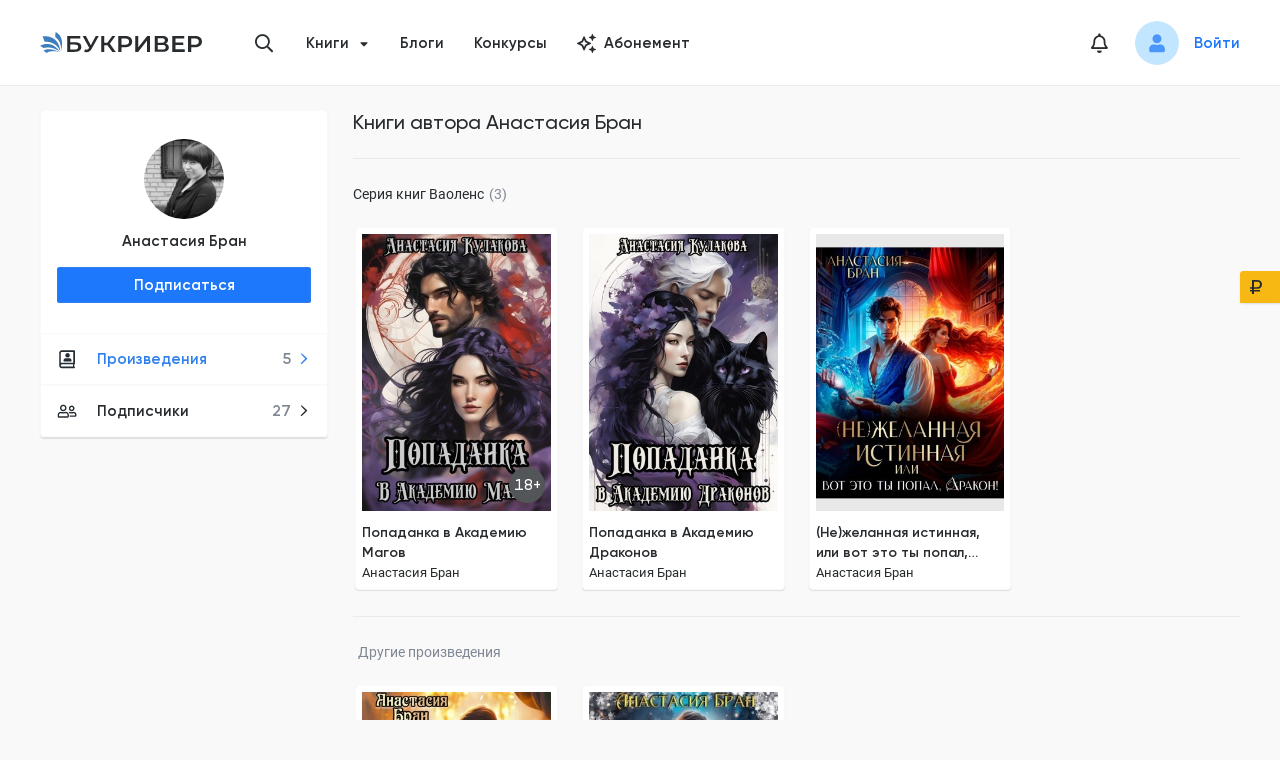

--- FILE ---
content_type: text/html; charset=utf-8
request_url: https://bookriver.ru/author/anastasia-kulakova
body_size: 27924
content:
<!DOCTYPE html><html lang="ru"><head><meta charSet="utf-8"/><link rel="apple-touch-icon" sizes="180x180" href="/apple-touch-icon.png"/><link rel="icon" type="image/png" sizes="32x32" href="/favicon-32x32.png"/><link rel="icon" type="image/png" sizes="16x16" href="/favicon-16x16.png"/><link rel="manifest" href="/site.webmanifest"/><link rel="mask-icon" href="/safari-pinned-tab.svg" color="#5bbad5"/><meta name="msapplication-TileColor" content="#da532c"/><meta name="theme-color" content="#ffffff"/><meta name="viewport" content="width=device-width, initial-scale=1.0, maximum-scale=1.0, user-scalable=0"/><meta property="og:site_name" content="Букривер"/><title>Анастасия Бран: все книги читать онлайн</title><meta name="title" content="Анастасия Бран: все книги читать онлайн"/><meta property="og:title" content="Анастасия Бран: все книги читать онлайн"/><meta name="description" content="Все произведения автора Анастасия Бран на сайте Букривер ⭐ Серии и циклы книг полностью ⭐ Читайте онлайн,  добавляйте в библиотеку и скачивайте книги на нашем сайте!"/><meta property="og:description" content="Все произведения автора Анастасия Бран на сайте Букривер ⭐ Серии и циклы книг полностью ⭐ Читайте онлайн,  добавляйте в библиотеку и скачивайте книги на нашем сайте!"/><meta property="og:image" content="https://storage.bookriver.ru/storage/NH/IX/NHixa162nErjx0YR5GML9YpN57fZ5rS8gwMcqy9C.jpg"/><meta property="og:type" content="website"/><meta property="og:url" content="https://bookriver.ru/author/anastasia-kulakova"/><link rel="canonical" href="https://bookriver.ru/author/anastasia-kulakova"/><meta name="next-head-count" content="19"/><link rel="preconnect" href="https://storage.bookriver.ru"/><link rel="dns-prefetch" href="https://storage.bookriver.ru"/><link rel="preload" href="/_next/static/css/bc9dae25fe6ec54f.css" as="style"/><link rel="stylesheet" href="/_next/static/css/bc9dae25fe6ec54f.css" data-n-g=""/><noscript data-n-css=""></noscript><script defer="" nomodule="" src="/_next/static/chunks/polyfills-c67a75d1b6f99dc8.js"></script><script src="/_next/static/chunks/webpack-129b47e45ed9170f.js" defer=""></script><script src="/_next/static/chunks/framework-43d38e55e890c44a.js" defer=""></script><script src="/_next/static/chunks/main-1fb7c455f6e9674e.js" defer=""></script><script src="/_next/static/chunks/pages/_app-f3965da216f114a4.js" defer=""></script><script src="/_next/static/chunks/6664-b0ed27283a2dc3dd.js" defer=""></script><script src="/_next/static/chunks/7956-06ab92e1f513b6a4.js" defer=""></script><script src="/_next/static/chunks/pages/author/%5BauthorUsername%5D-aab23d176a8a1519.js" defer=""></script><script src="/_next/static/r7fW1VoEVEzkiKAY9uQa6/_buildManifest.js" defer=""></script><script src="/_next/static/r7fW1VoEVEzkiKAY9uQa6/_ssgManifest.js" defer=""></script><style data-styled="" data-styled-version="5.3.10">.eWRKpo{display:-webkit-box;display:-webkit-flex;display:-ms-flexbox;display:flex;margin-top:0;}/*!sc*/
data-styled.g1[id="DefaultLayout__SCHeaderWrapper-sc-89upk2-0"]{content:"eWRKpo,"}/*!sc*/
.jJUUdx{display:-webkit-box;display:-webkit-flex;display:-ms-flexbox;display:flex;margin-bottom:0;margin-top:auto;}/*!sc*/
data-styled.g2[id="DefaultLayout__SCFooterWrapper-sc-89upk2-1"]{content:"jJUUdx,"}/*!sc*/
.hUwcLj{display:-webkit-box;display:-webkit-flex;display:-ms-flexbox;display:flex;-webkit-flex-direction:column;-ms-flex-direction:column;flex-direction:column;min-height:100vh;position:relative;}/*!sc*/
data-styled.g3[id="DefaultLayout__SCDefaultLayoutWrapper-sc-89upk2-2"]{content:"hUwcLj,"}/*!sc*/
.jgHKOp{font-family:var(--second-font);font-style:normal;font-weight:normal;font-size:13px;line-height:20px;}/*!sc*/
data-styled.g4[id="Typography__SCTextSmall-sc-htkrk3-0"]{content:"jgHKOp,"}/*!sc*/
.lkdrVd{font-family:var(--main-font);font-style:normal;font-weight:600;font-size:15px;line-height:20px;margin-left:auto;margin-right:20px;color:var(--gray-color);}/*!sc*/
data-styled.g9[id="Typography__SCCounter-sc-htkrk3-5"]{content:"lkdrVd,"}/*!sc*/
.jbxaMo{font-family:var(--main-font);font-style:normal;font-weight:500;font-size:15px;line-height:20px;background:#535659;box-sizing:border-box;width:100%;max-width:36px;height:36px;border-radius:50%;display:-webkit-box;display:-webkit-flex;display:-ms-flexbox;display:flex;-webkit-align-items:center;-webkit-box-align:center;-ms-flex-align:center;align-items:center;-webkit-box-pack:center;-webkit-justify-content:center;-ms-flex-pack:center;justify-content:center;color:#fff;}/*!sc*/
@media only screen and (max-width:767px){.jbxaMo{height:32px;max-width:32px;font-size:12px;line-height:14px;}}/*!sc*/
@media only screen and (max-width:576px){.jbxaMo{height:28px;max-width:28px;font-size:12px;line-height:14px;}}/*!sc*/
data-styled.g15[id="AgeRating__SCAgeRating-sc-s301qb-0"]{content:"jbxaMo,"}/*!sc*/
.wMJRK{font-family:var(--main-font);font-style:normal;font-weight:600;font-size:15px;line-height:20px;outline:none;display:-webkit-box;display:-webkit-flex;display:-ms-flexbox;display:flex;-webkit-align-items:center;-webkit-box-align:center;-ms-flex-align:center;align-items:center;-webkit-box-pack:center;-webkit-justify-content:center;-ms-flex-pack:center;justify-content:center;-webkit-transition:0.3s;transition:0.3s;box-sizing:border-box;border-radius:2px;position:relative;}/*!sc*/
.wMJRK[type="button"]{-webkit-appearance:none;-moz-appearance:none;appearance:none;-moz-appearance:none;-webkit-appearance:none;}/*!sc*/
.wMJRK:hover{cursor:pointer;}/*!sc*/
.wMJRK[data-block="true"]{width:100%;}/*!sc*/
.wMJRK[data-type-color="default"]{color:var(--black-color);background:none;border:1px solid var(--border-color);}/*!sc*/
.wMJRK[data-type-color="default"] .Button__SCLoaderIcon-sc-4pvbk5-0 svg{fill:var(--black-color);}/*!sc*/
.wMJRK[data-type-color="default"]:hover{border:1px solid var(--gray3-color);}/*!sc*/
.wMJRK[data-type-color="primary"]{color:var(--white-color);background:var(--primary-color);border:1px solid var(--primary-hover-color);}/*!sc*/
.wMJRK[data-type-color="primary"]:hover{background:var(--primary-hover-color);}/*!sc*/
.wMJRK[data-type-color="primary"][data-is-loading="true"]{background:#78b1ff;border:1px solid #78b1ff;}/*!sc*/
.wMJRK[data-type-color="primary"][data-is-loading="true"]:hover{background:#78b1ff;}/*!sc*/
.wMJRK[data-type-color="primary"] .Button__SCLoaderIcon-sc-4pvbk5-0{fill:#fff;}/*!sc*/
.wMJRK[data-type-color="error"]{color:var(--white-color);background:var(--error-color);border:1px solid var(--background-error-color);}/*!sc*/
.wMJRK[data-type-color="error"]:hover{background:var(--error-color);}/*!sc*/
.wMJRK[data-type-color="error"][data-is-loading="true"]{background:#f83868;}/*!sc*/
.wMJRK[data-type-color="error"] .Button__SCLoaderIcon-sc-4pvbk5-0{fill:#fff;}/*!sc*/
.wMJRK[data-type-color="secondary"]{color:var(--black-color);background:var(--yellow-dark-color);border:1px solid var(--yellow-dark-color);}/*!sc*/
.wMJRK[data-type-color="secondary"]:hover{background:var(--yellow-dark-color);}/*!sc*/
.wMJRK[data-type-color="secondary"] .Button__SCLoaderIcon-sc-4pvbk5-0{fill:var(--black-color);}/*!sc*/
.wMJRK[data-type-color="secondary"][data-is-loading="true"]:hover{border:1px solid var(--yellow-dark-color);background:var(--yellow-dark-color);}/*!sc*/
.wMJRK[data-type-color="gray"]{color:var(--black-color);background:var(--bg-color);border:1px solid var(--bg-color);}/*!sc*/
.wMJRK[data-type-color="gray"] .Button__SCLoaderIcon-sc-4pvbk5-0 svg{fill:var(--black-color);}/*!sc*/
.wMJRK[data-type-color="gray"]:hover{border:1px solid var(--gray3-color);}/*!sc*/
.wMJRK[data-is-loading="true"]{pointer-events:none;}/*!sc*/
.wMJRK[data-is-loading="true"] .Button__SCLoaderIcon-sc-4pvbk5-0{opacity:1;pointer-events:auto;margin-right:12px;width:20px;height:20px;}/*!sc*/
.wMJRK[data-is-loading="true"]:hover{cursor:default;}/*!sc*/
.wMJRK[data-size="normal"]{padding:7px 16px;}/*!sc*/
.wMJRK[data-size="small"]{padding:5px 12px;}/*!sc*/
.wMJRK[data-size="large"]{height:44px;padding:11px 24px;}/*!sc*/
.wMJRK:disabled{color:rgba(0,0,0,.25);background:#f5f5f5;border-color:#d9d9d9;text-shadow:none;cursor:not-allowed;}/*!sc*/
.wMJRK:disabled:hover{color:rgba(0,0,0,.25);background:#f5f5f5;border-color:#d9d9d9;text-shadow:none;cursor:not-allowed;}/*!sc*/
data-styled.g18[id="Button__SCButton-sc-4pvbk5-1"]{content:"wMJRK,"}/*!sc*/
.XVCKE{padding-bottom:100px;display:-webkit-box;display:-webkit-flex;display:-ms-flexbox;display:flex;-webkit-align-items:flex-start;-webkit-box-align:flex-start;-ms-flex-align:flex-start;align-items:flex-start;}/*!sc*/
@media only screen and (max-width:767px){.XVCKE{-webkit-flex-direction:column;-ms-flex-direction:column;flex-direction:column;-webkit-align-items:center;-webkit-box-align:center;-ms-flex-align:center;align-items:center;padding-bottom:40px;}}/*!sc*/
@media only screen and (max-width:1199px){.XVCKE{padding-left:16px;padding-right:16px;}}/*!sc*/
data-styled.g33[id="styled__SCAuthorPage-sc-1i87yg-0"]{content:"XVCKE,"}/*!sc*/
.eeNlgN{width:100%;}/*!sc*/
@media only screen and (max-width:767px){.eeNlgN{margin-top:28px;margin-left:unset;}.eeNlgN h2{font-family:var(--main-font);font-style:normal;font-weight:600;font-size:15px;line-height:16px;}}/*!sc*/
data-styled.g35[id="styled__SCContent-sc-1i87yg-2"]{content:"eeNlgN,"}/*!sc*/
.jxwLHE{font-style:normal;font-weight:700;font-size:10px;line-height:10px;color:var(--black-color);font-family:var(--second-font);text-transform:uppercase;-webkit-letter-spacing:0.05em;-moz-letter-spacing:0.05em;-ms-letter-spacing:0.05em;letter-spacing:0.05em;border-radius:10px;display:-webkit-box;display:-webkit-flex;display:-ms-flexbox;display:flex;-webkit-align-items:center;-webkit-box-align:center;-ms-flex-align:center;align-items:center;-webkit-flex-shrink:0;-ms-flex-negative:0;flex-shrink:0;background-repeat:no-repeat;padding:4px 10px;}/*!sc*/
.jxwLHE[data-color="green"]{background-color:var(--green-color);}/*!sc*/
.jxwLHE[data-color="blue"]{background-color:var(--blue-color);}/*!sc*/
.jxwLHE[data-color="yellow"]{background-color:var(--yellow-color);}/*!sc*/
.jxwLHE[data-color="red"]{background-color:#FCE1E8;}/*!sc*/
data-styled.g38[id="Status__SCStatus-sc-1oqru7m-0"]{content:"jxwLHE,"}/*!sc*/
.fmAayJ{padding:5px 10px;background-color:var(--yellow-color);background-position:10px center;}/*!sc*/
.fmAayJ.fmAayJ[data-type="reference"]{background-color:var(--blue-color);}/*!sc*/
.fmAayJ.fmAayJ[data-type="theme"]{background-color:var(--blue-color);}/*!sc*/
.fmAayJ.fmAayJ[data-type="writing"]{background-image:url("/icon/components/Status/pencil.svg");background-color:var(--yellow-color);padding-right:10px;padding-left:25px;}/*!sc*/
.fmAayJ.fmAayJ[data-type="used"],.fmAayJ.fmAayJ[data-type="not_published"]{background-color:var(--yellow-color);}/*!sc*/
.fmAayJ.fmAayJ[data-type="draft"]{background-image:url("/icon/components/Status/pencil.svg");background-color:var(--yellow-color);padding-right:10px;padding-left:25px;}/*!sc*/
.fmAayJ.fmAayJ[data-type="freeze"]{background-image:url("/icon/freeze.svg");background-color:#FCE1E8;padding-right:10px;padding-left:25px;}/*!sc*/
.fmAayJ.fmAayJ[data-type="expired"]{background-color:#FCE1E8;}/*!sc*/
.fmAayJ.fmAayJ[data-type="temp_not_available"]{background-image:url('/icon/exclamation.svg');background-color:#FCE1E8;padding-right:10px;padding-left:25px;}/*!sc*/
.fmAayJ.fmAayJ[data-type="complete"]{background-color:var(--green-color);background-image:url("/icon/components/Status/ok.svg");padding-right:10px;padding-left:25px;}/*!sc*/
.fmAayJ.fmAayJ[data-type="published"]{background-color:var(--green-color);background-image:url("/icon/components/Status/ok.svg");padding-right:10px;padding-left:25px;}/*!sc*/
data-styled.g39[id="BookStatus__SCStatus-sc-1zhlas-0"]{content:"fmAayJ,"}/*!sc*/
.jCQhL{width:var(--size);height:var(--size);line-height:var(--size);display:-webkit-inline-box;display:-webkit-inline-flex;display:-ms-inline-flexbox;display:inline-flex;vertical-align:middle;text-align:center;margin:0;padding:0;border-radius:50%;overflow:hidden;background-color:hsla(0,0%,74.5%,.2);}/*!sc*/
.jCQhL > img{display:block;width:100%;height:100%;object-fit:cover;}/*!sc*/
data-styled.g68[id="Avatar__SCAvatar-sc-1y0ogli-0"]{content:"jCQhL,"}/*!sc*/
.buMnTB{max-width:894px;width:100%;}/*!sc*/
@media only screen and (max-width:1023px){.buMnTB{max-width:100%;}}/*!sc*/
data-styled.g76[id="LeftNavLayout__SCChildrenWrapper-sc-1m31g0f-0"]{content:"buMnTB,"}/*!sc*/
.dbeiyq{margin-right:25px;margin-bottom:30px;max-width:290px;}/*!sc*/
@media only screen and (max-width:1023px){.dbeiyq{display:none;}}/*!sc*/
data-styled.g77[id="LeftNavLayout__SCLeftSideNavWrapper-sc-1m31g0f-1"]{content:"dbeiyq,"}/*!sc*/
.boRmBw{max-width:290px;}/*!sc*/
.boRmBw > *:not(:last-child){margin-bottom:32px;}/*!sc*/
@media only screen and (max-width:767px){.boRmBw{max-width:100%;}.boRmBw > *:not(:last-child){margin-bottom:12px;}}/*!sc*/
data-styled.g78[id="LeftNavLayout___StyledSCLeftSideNavWrapper-sc-1m31g0f-2"]{content:"boRmBw,"}/*!sc*/
.TVLzi{display:-webkit-box;display:-webkit-flex;display:-ms-flexbox;display:flex;-webkit-align-items:flex-start;-webkit-box-align:flex-start;-ms-flex-align:flex-start;align-items:flex-start;padding-top:40px;width:100%;-webkit-box-pack:justify;-webkit-justify-content:space-between;-ms-flex-pack:justify;justify-content:space-between;}/*!sc*/
@media only screen and (max-width:1023px){.TVLzi{padding-left:0;-webkit-flex-direction:column;-ms-flex-direction:column;flex-direction:column;padding-top:30px;}}/*!sc*/
@media only screen and (max-width:1199px){.TVLzi{padding-left:16px;padding-right:16px;}}/*!sc*/
@media only screen and (max-width:767px){.TVLzi{padding-left:12px;padding-right:12px;padding-top:20px;}}/*!sc*/
data-styled.g79[id="LeftNavLayout__SCLeftNavLayout-sc-1m31g0f-3"]{content:"TVLzi,"}/*!sc*/
.cUWoyf{font-family:var(--main-font);font-style:normal;font-weight:600;font-size:15px;line-height:20px;margin-bottom:3px;color:var(--black-color);-webkit-transition-property:color;transition-property:color;-webkit-transition:0.3s;transition:0.3s;}/*!sc*/
.cUWoyf:hover{color:var(--primary-hover-color);}/*!sc*/
data-styled.g80[id="UserView__SCAuthorName-sc-1wc5zuh-0"]{content:"cUWoyf,"}/*!sc*/
.lnZrir{margin-bottom:12px;}/*!sc*/
data-styled.g81[id="UserView__SCAvatarWrapper-sc-1wc5zuh-1"]{content:"lnZrir,"}/*!sc*/
.kQaTuU{margin-bottom:0;-webkit-flex-direction:column;-ms-flex-direction:column;flex-direction:column;display:-webkit-box;display:-webkit-flex;display:-ms-flexbox;display:flex;-webkit-box-pack:center;-webkit-justify-content:center;-ms-flex-pack:center;justify-content:center;}/*!sc*/
data-styled.g82[id="UserView__SCGroupInfo-sc-1wc5zuh-2"]{content:"kQaTuU,"}/*!sc*/
.fqNbe{display:-webkit-box;display:-webkit-flex;display:-ms-flexbox;display:flex;text-align:center;-webkit-flex-direction:column;-ms-flex-direction:column;flex-direction:column;}/*!sc*/
data-styled.g84[id="UserView__SCTop-sc-1wc5zuh-4"]{content:"fqNbe,"}/*!sc*/
.djTmQF{padding:0 0 13px 0;}/*!sc*/
data-styled.g85[id="UserView__SCUserView-sc-1wc5zuh-5"]{content:"djTmQF,"}/*!sc*/
.esxtph{font-size:20px;color:var(--black-color);-webkit-transition:all 0.3s;transition:all 0.3s;}/*!sc*/
.esxtph:hover{color:var(--primary-hover-color);}/*!sc*/
data-styled.g87[id="styled__SCHeaderNotificationIcon-sc-shf6ed-1"]{content:"esxtph,"}/*!sc*/
.jIVjvu{display:-webkit-box;display:-webkit-flex;display:-ms-flexbox;display:flex;-webkit-align-items:center;-webkit-box-align:center;-ms-flex-align:center;align-items:center;color:var(--black-color);font-weight:600;font-size:15px;line-height:20px;padding:15px 16px;position:relative;}/*!sc*/
.jIVjvu[data-is-active="true"]{color:var(--primary-hover-color);}/*!sc*/
.jIVjvu:hover{color:var(--primary-hover-color);}/*!sc*/
data-styled.g88[id="NavMenu__SCNavLink-sc-1ku48x0-0"]{content:"jIVjvu,"}/*!sc*/
.jPmwHE > *{border-bottom:1px solid var(--bg-color);border-top:1px solid var(--bg-color);}/*!sc*/
data-styled.g89[id="NavMenu__SCNavList-sc-1ku48x0-1"]{content:"jPmwHE,"}/*!sc*/
.ihDSRg[data-is-disabled="true"]{pointer-events:none;}/*!sc*/
.ihDSRg[data-is-disabled="true"] a{color:var(--gray-color);}/*!sc*/
.ihDSRg .styled__SCNotificationsCount-sc-shf6ed-0{position:absolute;left:0;top:50%;-webkit-transform:translate(25px,-22px);-ms-transform:translate(25px,-22px);transform:translate(25px,-22px);border:4px solid var(--bg-color);scale:0.85;}/*!sc*/
data-styled.g90[id="NavMenu__SCNavItem-sc-1ku48x0-2"]{content:"ihDSRg,"}/*!sc*/
.kDtzVg{width:282px;-webkit-flex-shrink:0;-ms-flex-negative:0;flex-shrink:0;background:#ffffff;box-shadow:0 1px 1px rgba(0,0,0,0.1);border-radius:4px;}/*!sc*/
.kDtzVg[data-is-mobile="true"]{width:100%;border-radius:0;box-shadow:none;}/*!sc*/
.kDtzVg[data-is-mobile="true"] .NavMenu__SCNavItem-sc-1ku48x0-2:last-child{border-radius:0 0 4px 4px;}/*!sc*/
data-styled.g91[id="NavMenu__SCNav-sc-1ku48x0-3"]{content:"kDtzVg,"}/*!sc*/
.hEECtW{display:inline-block;width:20px;height:20px;margin-right:20px;}/*!sc*/
data-styled.g92[id="NavMenu__SCNavMenuIcon-sc-1ku48x0-4"]{content:"hEECtW,"}/*!sc*/
.iMJLVW{font-size:12px;position:absolute;right:17px;top:50%;-webkit-transform:translateY(-50%);-ms-transform:translateY(-50%);transform:translateY(-50%);}/*!sc*/
data-styled.g93[id="NavMenu__SCArrowIcon-sc-1ku48x0-5"]{content:"iMJLVW,"}/*!sc*/
@media only screen and (max-width:767px){.fbAePM{display:none;}}/*!sc*/
data-styled.g109[id="VKWidjet__SCVKWidjet-sc-1k5h8tt-0"]{content:"fbAePM,"}/*!sc*/
.cls-1{fill:#292c2f;}/*!sc*/
.cls-2{fill:#3e7ebd;}/*!sc*/
data-styled.g121[id="sc-global-dSqKfi1"]{content:"sc-global-dSqKfi1,"}/*!sc*/
.hUYZjd{width:20px;height:22px;display:block;position:relative;}/*!sc*/
data-styled.g122[id="Hamburger__SCHamburgerBox-sc-19a9kj9-0"]{content:"hUYZjd,"}/*!sc*/
.fKerOR{display:block;width:24px;height:2px;background-color:#000;border-radius:1px;position:absolute;top:0;-webkit-transform:translate3d(0,0,0) rotate(0);-ms-transform:translate3d(0,0,0) rotate(0);transform:translate3d(0,0,0) rotate(0);-webkit-transition:-webkit-transform 0.2s cubic-bezier(0.645,0.045,0.355,1);-webkit-transition:transform 0.2s cubic-bezier(0.645,0.045,0.355,1);transition:transform 0.2s cubic-bezier(0.645,0.045,0.355,1);}/*!sc*/
data-styled.g123[id="Hamburger__SCHamburgerInnerTop-sc-19a9kj9-1"]{content:"fKerOR,"}/*!sc*/
.hQVPAB{display:block;width:24px;height:2px;background-color:#000;border-radius:1px;position:absolute;top:calc(50% - 1px);-webkit-transform:rotateX(0) rotateY(0);-ms-transform:rotateX(0) rotateY(0);transform:rotateX(0) rotateY(0);-webkit-transition:background-color 0.2s cubic-bezier(0.645,0.045,0.355,1),-webkit-transform 0.2s cubic-bezier(0.645,0.045,0.355,1);-webkit-transition:background-color 0.2s cubic-bezier(0.645,0.045,0.355,1),transform 0.2s cubic-bezier(0.645,0.045,0.355,1);transition:background-color 0.2s cubic-bezier(0.645,0.045,0.355,1),transform 0.2s cubic-bezier(0.645,0.045,0.355,1);}/*!sc*/
data-styled.g124[id="Hamburger__SCHamburgerInnerCenter-sc-19a9kj9-2"]{content:"hQVPAB,"}/*!sc*/
.bLGLdn{display:block;width:24px;height:2px;background-color:#000;border-radius:1px;position:absolute;bottom:0;-webkit-transform:translate3d(0,0,0) rotate(0);-ms-transform:translate3d(0,0,0) rotate(0);transform:translate3d(0,0,0) rotate(0);-webkit-transition:-webkit-transform 0.2s cubic-bezier(0.645,0.045,0.355,1);-webkit-transition:transform 0.2s cubic-bezier(0.645,0.045,0.355,1);transition:transform 0.2s cubic-bezier(0.645,0.045,0.355,1);}/*!sc*/
data-styled.g125[id="Hamburger__SCHamburgerInnerBottom-sc-19a9kj9-3"]{content:"bLGLdn,"}/*!sc*/
.gWYNYd{padding:15px 15px;margin-left:-15px;cursor:pointer;-webkit-transition:0.3s ease-in-out;transition:0.3s ease-in-out;font:inherit;color:inherit;text-transform:none;background-color:transparent;border:0;overflow:visible;outline:none;z-index:1000;}/*!sc*/
.gWYNYd[data-is-active="true"] .Hamburger__SCHamburgerInnerTop-sc-19a9kj9-1{-webkit-transform:translate3d(0,8px,0) rotate(405deg);-ms-transform:translate3d(0,8px,0) rotate(405deg);transform:translate3d(0,8px,0) rotate(405deg);}/*!sc*/
.gWYNYd[data-is-active="true"] .Hamburger__SCHamburgerInnerCenter-sc-19a9kj9-2{background-color:transparent !important;-webkit-transform:rotateX(180deg) rotateY(180deg);-ms-transform:rotateX(180deg) rotateY(180deg);transform:rotateX(180deg) rotateY(180deg);}/*!sc*/
.gWYNYd[data-is-active="true"] .Hamburger__SCHamburgerInnerBottom-sc-19a9kj9-3{bottom:4px;-webkit-transform:translate3d(0,-8px,0) rotate(-405deg);-ms-transform:translate3d(0,-8px,0) rotate(-405deg);transform:translate3d(0,-8px,0) rotate(-405deg);}/*!sc*/
data-styled.g126[id="Hamburger__SCHamburger-sc-19a9kj9-4"]{content:"gWYNYd,"}/*!sc*/
.iFKaEN{width:162px;}/*!sc*/
@media only screen and (max-width:767px){.iFKaEN{width:120px;}}/*!sc*/
data-styled.g131[id="HeaderLogo__SCLogoIcon-sc-1nlrbyb-1"]{content:"iFKaEN,"}/*!sc*/
.oWFMo{display:-webkit-box;display:-webkit-flex;display:-ms-flexbox;display:flex;}/*!sc*/
data-styled.g132[id="HeaderLogo__SCLogoLink-sc-1nlrbyb-2"]{content:"oWFMo,"}/*!sc*/
.dwxQwL{padding-right:6px;padding-left:6px;}/*!sc*/
.dwxQwL .ant-modal-header{background:var(--bg-color) !important;border-bottom:0;}/*!sc*/
.dwxQwL .ant-modal-content{background:var(--bg-color) !important;box-shadow:0 3px 5px rgba(53,63,72,0.25) !important;border-radius:4px !important;padding:0 !important;}/*!sc*/
.dwxQwL .ant-modal-body{padding-top:28px;padding-bottom:28px;padding-right:32px;padding-left:32px;}/*!sc*/
@media only screen and (max-width:767px){.dwxQwL .ant-modal-body{padding-top:20px;padding-bottom:16px;padding-right:16px;padding-left:16px;}}/*!sc*/
data-styled.g155[id="Modal__SCModal-sc-kgwdti-1"]{content:"dwxQwL,"}/*!sc*/
.edSBJK{position:relative;width:32px;height:32px;display:-webkit-box;display:-webkit-flex;display:-ms-flexbox;display:flex;-webkit-align-items:center;-webkit-box-align:center;-ms-flex-align:center;align-items:center;-webkit-box-pack:center;-webkit-justify-content:center;-ms-flex-pack:center;justify-content:center;cursor:pointer;}/*!sc*/
@media only screen and (max-width:767px){.edSBJK{height:24px;width:24px;}}/*!sc*/
data-styled.g156[id="NotificationsIcon__SCIconWrapper-sc-pxjnj3-0"]{content:"edSBJK,"}/*!sc*/
.iTVfBv .styled__SCNotificationsCount-sc-shf6ed-0{border:3px solid var(--bg-color);scale:0.85;}/*!sc*/
data-styled.g157[id="NotificationsIcon__SCNotifications-sc-pxjnj3-1"]{content:"iTVfBv,"}/*!sc*/
.ZRqQY{font-size:20px;-webkit-transition:0.3s;transition:0.3s;cursor:pointer;color:var(--black-color);}/*!sc*/
.ZRqQY:hover{color:var(--primary-hover-color);}/*!sc*/
data-styled.g162[id="ShowSearchButton__SCSearchIcon-sc-1xmokd3-0"]{content:"ZRqQY,"}/*!sc*/
.lnwmMo{right:30px;width:40px;bottom:50px;height:40px;display:-webkit-box;display:-webkit-flex;display:-ms-flexbox;display:flex;opacity:0;pointer-events:none;position:fixed;-webkit-align-items:center;-webkit-box-align:center;-ms-flex-align:center;align-items:center;-webkit-box-pack:center;-webkit-justify-content:center;-ms-flex-pack:center;justify-content:center;background-color:var(--blue-color);box-shadow:2px 2px 10px 0 rgba(210,244,255,0.46);-webkit-transition:opacity 0.3s ease,box-shadow 0.3s ease;transition:opacity 0.3s ease,box-shadow 0.3s ease;border-radius:5px;cursor:pointer;z-index:9;}/*!sc*/
.lnwmMo:hover{box-shadow:none;}/*!sc*/
.lnwmMo[data-is-show="true"]{opacity:1;pointer-events:auto;}/*!sc*/
.lnwmMo[data-is-show-allow-cookie="true"]{bottom:220px;}/*!sc*/
data-styled.g216[id="ScrollUpButton__SCScrollUpButton-sc-uhzdkt-0"]{content:"lnwmMo,"}/*!sc*/
.nqxNU{-webkit-transform:rotate(-90deg);-ms-transform:rotate(-90deg);transform:rotate(-90deg);font-size:20px;color:var(--primary-hover-color);-webkit-align-items:center;-webkit-box-align:center;-ms-flex-align:center;align-items:center;-webkit-box-pack:center;-webkit-justify-content:center;-ms-flex-pack:center;justify-content:center;}/*!sc*/
data-styled.g217[id="ScrollUpButton__SCArrowIcon-sc-uhzdkt-1"]{content:"nqxNU,"}/*!sc*/
.ant-scrolling-effect{width:calc(100%) !important;}/*!sc*/
#nprogress .bar{height:4px;background:var(--primary-color);}/*!sc*/
#nprogress .peg{box-shadow:0 0 10px var(--primary-color),0 0 5px var(--primary-color);}/*!sc*/
data-styled.g223[id="sc-global-gZNZqZ1"]{content:"sc-global-gZNZqZ1,"}/*!sc*/
.kevHbu .NavMenu__SCNav-sc-1ku48x0-3{width:286px;}/*!sc*/
@media only screen and (max-width:767px){.kevHbu .NavMenu__SCNav-sc-1ku48x0-3{width:100%;}}/*!sc*/
data-styled.g267[id="AuthorCard__SCNavMenu-sc-1epm3ns-0"]{content:"kevHbu,"}/*!sc*/
.isjlYj{margin-bottom:12px;}/*!sc*/
data-styled.g268[id="AuthorCard__SCSubscriptionBtnWrap-sc-1epm3ns-1"]{content:"isjlYj,"}/*!sc*/
.kRLFUm{padding:28px 16px 18px;}/*!sc*/
data-styled.g269[id="AuthorCard__SCWrapper-sc-1epm3ns-2"]{content:"kRLFUm,"}/*!sc*/
.ggEeUp{position:relative;width:288px;-webkit-flex-shrink:0;-ms-flex-negative:0;flex-shrink:0;background:var(--white-color);border:1px solid var(--bg-color);box-sizing:border-box;box-shadow:0px 1px 1px rgba(141,147,162,0.25);border-radius:4px;}/*!sc*/
@media only screen and (max-width:767px){.ggEeUp{width:100%;}}/*!sc*/
data-styled.g270[id="AuthorCard__SCAuthorCard-sc-1epm3ns-3"]{content:"ggEeUp,"}/*!sc*/
.cHcHev{display:-webkit-box;display:-webkit-flex;display:-ms-flexbox;display:flex;-webkit-flex-direction:column;-ms-flex-direction:column;flex-direction:column;position:relative;}/*!sc*/
@media only screen and (max-width:1023px){.cHcHev{margin-bottom:24px;display:-webkit-box;display:-webkit-flex;display:-ms-flexbox;display:flex;-webkit-align-items:center;-webkit-box-align:center;-ms-flex-align:center;align-items:center;}}/*!sc*/
@media only screen and (max-width:767px){.cHcHev{width:100%;padding:16px 16px 0;margin-bottom:unset;}}/*!sc*/
data-styled.g271[id="AuthorCard__SCAuthorCardWrapper-sc-1epm3ns-4"]{content:"cHcHev,"}/*!sc*/
.ecxQsA .LeftNavLayout__SCLeftNavLayout-sc-1m31g0f-3{padding-top:24px;}/*!sc*/
@media only screen and (max-width:1023px){.ecxQsA .LeftNavLayout__SCLeftNavLayout-sc-1m31g0f-3{-webkit-flex-direction:row;-ms-flex-direction:row;flex-direction:row;}}/*!sc*/
@media only screen and (max-width:767px){.ecxQsA .LeftNavLayout__SCLeftNavLayout-sc-1m31g0f-3{-webkit-flex-direction:column;-ms-flex-direction:column;flex-direction:column;padding-left:0;padding-right:0;padding-top:0;}}/*!sc*/
@media only screen and (max-width:1023px){.ecxQsA .LeftNavLayout__SCLeftSideNavWrapper-sc-1m31g0f-1{display:block;margin-right:unset;margin-bottom:unset;}}/*!sc*/
@media only screen and (max-width:1023px){.ecxQsA .LeftNavLayout__SCLeftSideNavWrapper-sc-1m31g0f-1{display:block;margin-right:unset;margin-bottom:unset;}}/*!sc*/
@media only screen and (max-width:767px){.ecxQsA .LeftNavLayout__SCLeftSideNavWrapper-sc-1m31g0f-1{width:100%;}}/*!sc*/
data-styled.g272[id="AuthorTemplate__SCAuthorLayout-sc-2icvwi-0"]{content:"ecxQsA,"}/*!sc*/
.emufyC{width:100%;background:var(--white-color);box-shadow:0 -1px 1px rgba(141,147,162,0.25);}/*!sc*/
data-styled.g281[id="Footer__SCFooter-sc-1g18099-0"]{content:"emufyC,"}/*!sc*/
.dYAvvi{max-width:var(--container-width);margin:0 auto;padding:24px 16px 32px 16px;}/*!sc*/
data-styled.g282[id="Footer__SCContent-sc-1g18099-1"]{content:"dYAvvi,"}/*!sc*/
.kdaNQF{display:-webkit-box;display:-webkit-flex;display:-ms-flexbox;display:flex;-webkit-align-items:center;-webkit-box-align:center;-ms-flex-align:center;align-items:center;-webkit-box-pack:justify;-webkit-justify-content:space-between;-ms-flex-pack:justify;justify-content:space-between;-webkit-flex-wrap:wrap;-ms-flex-wrap:wrap;flex-wrap:wrap;}/*!sc*/
@media only screen and (max-width:767px){.kdaNQF{border-bottom:1px solid var(--gray3-color);}}/*!sc*/
data-styled.g283[id="Footer__SCNav-sc-1g18099-2"]{content:"kdaNQF,"}/*!sc*/
.dPFKGs{display:-webkit-box;display:-webkit-flex;display:-ms-flexbox;display:flex;-webkit-box-pack:justify;-webkit-justify-content:space-between;-ms-flex-pack:justify;justify-content:space-between;margin-bottom:38px;width:100%;}/*!sc*/
@media only screen and (max-width:767px){.dPFKGs{margin-bottom:26px;-webkit-flex-direction:column;-ms-flex-direction:column;flex-direction:column;-webkit-align-items:flex-start;-webkit-box-align:flex-start;-ms-flex-align:flex-start;align-items:flex-start;}}/*!sc*/
data-styled.g284[id="Footer__SCList-sc-1g18099-3"]{content:"dPFKGs,"}/*!sc*/
.dmGRGn{display:-webkit-box;display:-webkit-flex;display:-ms-flexbox;display:flex;-webkit-flex-direction:column;-ms-flex-direction:column;flex-direction:column;-webkit-align-items:flex-start;-webkit-box-align:flex-start;-ms-flex-align:flex-start;align-items:flex-start;}/*!sc*/
data-styled.g285[id="Footer__SCItem-sc-1g18099-4"]{content:"dmGRGn,"}/*!sc*/
.igUtxA{display:-webkit-box;display:-webkit-flex;display:-ms-flexbox;display:flex;-webkit-flex-direction:column;-ms-flex-direction:column;flex-direction:column;-webkit-align-items:flex-start;-webkit-box-align:flex-start;-ms-flex-align:flex-start;align-items:flex-start;}/*!sc*/
data-styled.g286[id="Footer__SCChildItem-sc-1g18099-5"]{content:"igUtxA,"}/*!sc*/
.jejIhJ{font-family:var(--main-font);font-style:normal;font-weight:600;font-size:15px;line-height:20px;color:var(--black-color);margin-bottom:14px;}/*!sc*/
@media only screen and (max-width:767px){.jejIhJ{margin-bottom:0;}}/*!sc*/
data-styled.g287[id="Footer__SCItemTitle-sc-1g18099-6"]{content:"jejIhJ,"}/*!sc*/
.fmAwyx{font-family:var(--second-font);color:var(--black-color);font-size:14px;line-height:22px;display:-webkit-box;display:-webkit-flex;display:-ms-flexbox;display:flex;}/*!sc*/
.fmAwyx[data-is-empty="true"]{color:var(--gray-color);pointer-events:none;}/*!sc*/
.fmAwyx:not(:last-child){margin-bottom:8px;}/*!sc*/
@media only screen and (max-width:767px){.fmAwyx{margin-bottom:8px;}}/*!sc*/
data-styled.g288[id="Footer__SCLink-sc-1g18099-7"]{content:"fmAwyx,"}/*!sc*/
.cNLEYM{display:-webkit-box;display:-webkit-flex;display:-ms-flexbox;display:flex;-webkit-align-items:center;-webkit-box-align:center;-ms-flex-align:center;align-items:center;-webkit-box-pack:justify;-webkit-justify-content:space-between;-ms-flex-pack:justify;justify-content:space-between;gap:10px;}/*!sc*/
@media only screen and (max-width:767px){.cNLEYM{-webkit-flex-direction:column-reverse;-ms-flex-direction:column-reverse;flex-direction:column-reverse;padding-top:25px;-webkit-align-items:flex-start;-webkit-box-align:flex-start;-ms-flex-align:flex-start;align-items:flex-start;}}/*!sc*/
data-styled.g289[id="Footer__SCBottom-sc-1g18099-8"]{content:"cNLEYM,"}/*!sc*/
.lcBAMt{display:-webkit-box;display:-webkit-flex;display:-ms-flexbox;display:flex;-webkit-align-items:center;-webkit-box-align:center;-ms-flex-align:center;align-items:center;-webkit-box-pack:justify;-webkit-justify-content:space-between;-ms-flex-pack:justify;justify-content:space-between;gap:clamp(12px,2vw,32px);width:100%;}/*!sc*/
@media only screen and (max-width:767px){.lcBAMt{margin-bottom:25px;-webkit-flex-wrap:wrap;-ms-flex-wrap:wrap;flex-wrap:wrap;gap:12px;-webkit-box-pack:start;-webkit-justify-content:flex-start;-ms-flex-pack:start;justify-content:flex-start;}}/*!sc*/
data-styled.g290[id="Footer__SCBottomIcons-sc-1g18099-9"]{content:"lcBAMt,"}/*!sc*/
.cagTxP{display:-webkit-box;display:-webkit-flex;display:-ms-flexbox;display:flex;-webkit-align-items:center;-webkit-box-align:center;-ms-flex-align:center;align-items:center;}/*!sc*/
@media only screen and (max-width:767px){.cagTxP{width:100%;max-width:300px;}}/*!sc*/
@media only screen and (max-width:576px){.cagTxP{margin-right:0;}}/*!sc*/
data-styled.g291[id="Footer__SCAgeWrap-sc-1g18099-10"]{content:"cagTxP,"}/*!sc*/
.iLmvKK{font-family:var(--second-font);font-style:normal;font-weight:normal;font-size:13px;line-height:20px;color:var(--gray-color);max-width:220px;width:100%;margin-left:16px;}/*!sc*/
@media only screen and (max-width:767px){.iLmvKK{max-width:100%;}}/*!sc*/
data-styled.g292[id="Footer__SCAgeText-sc-1g18099-11"]{content:"iLmvKK,"}/*!sc*/
.caQOOF{display:-webkit-box;display:-webkit-flex;display:-ms-flexbox;display:flex;-webkit-align-items:center;-webkit-box-align:center;-ms-flex-align:center;align-items:center;-webkit-flex-shrink:0;-ms-flex-negative:0;flex-shrink:0;}/*!sc*/
.caQOOF > *:not(:last-child){margin-right:8px;}/*!sc*/
@media only screen and (max-width:767px){.caQOOF > *:not(:last-child){margin-right:12px;}}/*!sc*/
data-styled.g293[id="Footer__SCCards-sc-1g18099-12"]{content:"caQOOF,"}/*!sc*/
.dhIrT{display:-webkit-box;display:-webkit-flex;display:-ms-flexbox;display:flex;-webkit-align-items:center;-webkit-box-align:center;-ms-flex-align:center;align-items:center;-webkit-flex-shrink:0;-ms-flex-negative:0;flex-shrink:0;}/*!sc*/
data-styled.g294[id="Footer__SCSocials-sc-1g18099-13"]{content:"dhIrT,"}/*!sc*/
.kTRkot{display:-webkit-box;display:-webkit-flex;display:-ms-flexbox;display:flex;-webkit-align-items:center;-webkit-box-align:center;-ms-flex-align:center;align-items:center;gap:8px;}/*!sc*/
@media only screen and (max-width:767px){.kTRkot{margin-right:auto;}}/*!sc*/
data-styled.g295[id="Footer__SCStoreButtons-sc-1g18099-14"]{content:"kTRkot,"}/*!sc*/
.eVzPyf{display:-webkit-inline-box;display:-webkit-inline-flex;display:-ms-inline-flexbox;display:inline-flex;-webkit-align-items:center;-webkit-box-align:center;-ms-flex-align:center;align-items:center;-webkit-box-pack:center;-webkit-justify-content:center;-ms-flex-pack:center;justify-content:center;background:transparent;border:none;padding:0;height:32px;-webkit-transition:opacity 0.2s ease;transition:opacity 0.2s ease;}/*!sc*/
.eVzPyf:hover{opacity:0.9;}/*!sc*/
.eVzPyf:focus-visible{outline:2px solid var(--gray3-color);}/*!sc*/
data-styled.g296[id="Footer__SCStoreButton-sc-1g18099-15"]{content:"eVzPyf,"}/*!sc*/
.igZjvd{height:32px;width:auto;display:block;}/*!sc*/
data-styled.g297[id="Footer__SCStoreImage-sc-1g18099-16"]{content:"igZjvd,"}/*!sc*/
.iByXKW{display:block;width:32px;height:32px;background:var(--gray2-color);border-radius:2px;-webkit-transition:0.2s;transition:0.2s;}/*!sc*/
.iByXKW:not(:last-child){margin-right:10px;}/*!sc*/
.iByXKW:hover{background:#ececec;}/*!sc*/
data-styled.g298[id="Footer__SCSocialLink-sc-1g18099-17"]{content:"iByXKW,"}/*!sc*/
.lipjMZ{font-size:42px;color:var(--gray-color);}/*!sc*/
data-styled.g299[id="Footer__SCVisaIcon-sc-1g18099-18"]{content:"lipjMZ,"}/*!sc*/
.brBiVt{font-size:42px;color:var(--gray-color);}/*!sc*/
data-styled.g300[id="Footer__SCMastercardIcon-sc-1g18099-19"]{content:"brBiVt,"}/*!sc*/
.lmTTHZ{font-size:32px;color:var(--vk-color);}/*!sc*/
data-styled.g301[id="Footer__SCVkIcon-sc-1g18099-20"]{content:"lmTTHZ,"}/*!sc*/
.kDdngH{display:-webkit-box;display:-webkit-flex;display:-ms-flexbox;display:flex;-webkit-align-items:center;-webkit-box-align:center;-ms-flex-align:center;align-items:center;width:45%;-webkit-flex-shrink:0;-ms-flex-negative:0;flex-shrink:0;-webkit-box-pack:justify;-webkit-justify-content:space-between;-ms-flex-pack:justify;justify-content:space-between;}/*!sc*/
@media only screen and (max-width:767px){.kDdngH{width:100%;}}/*!sc*/
@media only screen and (max-width:576px){.kDdngH{-webkit-align-items:flex-start;-webkit-box-align:flex-start;-ms-flex-align:flex-start;align-items:flex-start;-webkit-flex-direction:column;-ms-flex-direction:column;flex-direction:column;}}/*!sc*/
data-styled.g302[id="Footer__SCInfo-sc-1g18099-21"]{content:"kDdngH,"}/*!sc*/
.hYNjzb{display:-webkit-box;display:-webkit-flex;display:-ms-flexbox;display:flex;-webkit-flex-direction:column;-ms-flex-direction:column;flex-direction:column;}/*!sc*/
@media only screen and (max-width:576px){.hYNjzb{margin-top:15px;}}/*!sc*/
data-styled.g303[id="Footer__SCEmailWrap-sc-1g18099-22"]{content:"hYNjzb,"}/*!sc*/
.guVdAG{font-family:var(--second-font);font-style:normal;font-weight:normal;font-size:13px;line-height:20px;color:var(--gray-color);}/*!sc*/
data-styled.g304[id="Footer__SCEmailText-sc-1g18099-23"]{content:"guVdAG,"}/*!sc*/
.hCHnQq{font-family:var(--second-font);font-style:normal;font-weight:normal;font-size:13px;line-height:20px;color:var(--black-color);}/*!sc*/
data-styled.g305[id="Footer__SCEmail-sc-1g18099-24"]{content:"hCHnQq,"}/*!sc*/
.hpwCzW{font-family:var(--second-font);font-style:normal;font-weight:normal;font-size:13px;line-height:20px;color:var(--gray-color);margin-top:40px;}/*!sc*/
data-styled.g307[id="Footer__SCCopywriting-sc-1g18099-26"]{content:"hpwCzW,"}/*!sc*/
.iikTho{max-width:1100px;width:100% !important;margin-top:20px;margin-bottom:20px;top:0;}/*!sc*/
data-styled.g375[id="LibraryModal__SCModal-sc-1r7wwff-2"]{content:"iikTho,"}/*!sc*/
.eDDMSH .ant-drawer-body{padding:0;}/*!sc*/
data-styled.g397[id="MobNavSearchDrawer__SCSearchDrawer-sc-1ggnmbv-5"]{content:"eDDMSH,"}/*!sc*/
.fleKxk{max-width:458px;}/*!sc*/
@media only screen and (max-width:576px){.fleKxk{max-width:100vw;top:0;}}/*!sc*/
data-styled.g421[id="LoginModal__SCAuthModal-sc-q69siu-1"]{content:"fleKxk,"}/*!sc*/
.bWCwjT{max-width:458px;}/*!sc*/
.bWCwjT .ant-modal-body{padding-top:23px;padding-bottom:23px;}/*!sc*/
@media only screen and (max-width:576px){.bWCwjT{max-width:100vw;top:0;}}/*!sc*/
data-styled.g431[id="CallPhoneAuthModal__SCAuthModal-sc-1a6jhk1-0"]{content:"bWCwjT,"}/*!sc*/
.eEVRhW{max-width:458px;}/*!sc*/
.eEVRhW .ant-modal-body{padding-top:23px;padding-bottom:23px;}/*!sc*/
@media only screen and (max-width:576px){.eEVRhW{max-width:100vw;top:0;}}/*!sc*/
data-styled.g440[id="QuickLoginModal__SCAuthModal-sc-epl903-0"]{content:"eEVRhW,"}/*!sc*/
.fvNEVY{max-width:458px;}/*!sc*/
.fvNEVY .ant-modal-body{padding-top:23px;padding-bottom:23px;}/*!sc*/
@media only screen and (max-width:576px){.fvNEVY{max-width:100vw;top:0;}}/*!sc*/
data-styled.g441[id="QuickRegisterModal__SCAuthModal-sc-yv9glf-0"]{content:"fvNEVY,"}/*!sc*/
.gxYaJq{max-width:458px;}/*!sc*/
.gxYaJq .ant-modal-body{padding-top:23px;padding-bottom:23px;}/*!sc*/
@media only screen and (max-width:576px){.gxYaJq{max-width:100vw;top:0;}}/*!sc*/
data-styled.g442[id="SmsPhoneAuthModal__SCAuthModal-sc-kdhk4d-0"]{content:"gxYaJq,"}/*!sc*/
.vxcgI{font-family:var(--main-font);font-style:normal;font-weight:600;font-size:15px;line-height:20px;color:var(--primary-color);padding-left:15px;}/*!sc*/
data-styled.g445[id="UserInfo__SCLabel-sc-nn0q2p-1"]{content:"vxcgI,"}/*!sc*/
.ksZusT{display:-webkit-box;display:-webkit-flex;display:-ms-flexbox;display:flex;-webkit-align-items:center;-webkit-box-align:center;-ms-flex-align:center;align-items:center;-webkit-box-flex:0;-webkit-flex-grow:0;-ms-flex-positive:0;flex-grow:0;-webkit-transition:0.3s;transition:0.3s;}/*!sc*/
.ksZusT .ant-avatar{-webkit-transition:0.3s;transition:0.3s;}/*!sc*/
.ksZusT:hover{-webkit-filter:brightness(1.03);filter:brightness(1.03);}/*!sc*/
@media only screen and (max-width:576px){.ksZusT .UserInfo__SCLabel-sc-nn0q2p-1{display:none;}}/*!sc*/
data-styled.g446[id="UserInfo__SCAvatarWrapper-sc-nn0q2p-2"]{content:"ksZusT,"}/*!sc*/
.jplWfS{margin-left:20px;cursor:pointer;-webkit-flex-shrink:0;-ms-flex-negative:0;flex-shrink:0;}/*!sc*/
@media only screen and (max-width:767px){.jplWfS{margin-left:0;}}/*!sc*/
data-styled.g447[id="UserInfo__SCUserInfo-sc-nn0q2p-3"]{content:"jplWfS,"}/*!sc*/
.cgJzrU{display:-webkit-box;display:-webkit-flex;display:-ms-flexbox;display:flex;-webkit-flex-direction:column;-ms-flex-direction:column;flex-direction:column;-webkit-box-flex:1;-webkit-flex-grow:1;-ms-flex-positive:1;flex-grow:1;}/*!sc*/
data-styled.g449[id="Header__SCHeaderWrapper-sc-116lrf2-1"]{content:"cgJzrU,"}/*!sc*/
.hyyohL{font-family:var(--main-font);font-style:normal;font-weight:600;font-size:15px;line-height:20px;color:var(--black-color);-webkit-transition:0.3s;transition:0.3s;}/*!sc*/
.hyyohL:hover{color:var(--primary-hover-color);}/*!sc*/
@media only screen and (max-width:1023px){.hyyohL{display:none;}}/*!sc*/
data-styled.g452[id="Header__SCHeaderBlogLink-sc-116lrf2-4"]{content:"hyyohL,"}/*!sc*/
.fljUIH{margin-right:auto;display:-webkit-box;display:-webkit-flex;display:-ms-flexbox;display:flex;-webkit-align-items:center;-webkit-box-align:center;-ms-flex-align:center;align-items:center;}/*!sc*/
.fljUIH > *:not(:last-child){margin-right:30px;}/*!sc*/
@media only screen and (max-width:1023px){.fljUIH{display:none;}}/*!sc*/
data-styled.g453[id="Header__SCLinks-sc-116lrf2-5"]{content:"fljUIH,"}/*!sc*/
.gjwGEo{width:13px;height:13px;cursor:pointer;margin-top:-2px;-webkit-mask-image:url('/icon/arrow-sort-down.svg');mask-image:url('/icon/arrow-sort-down.svg');-webkit-mask-position:center;mask-position:center;-webkit-mask-repeat:no-repeat;mask-repeat:no-repeat;-webkit-mask-size:contain;mask-size:contain;-webkit-transition:0.3s;transition:0.3s;background-color:var(--black-color);}/*!sc*/
data-styled.g454[id="Header__SCTriangleArrow-sc-116lrf2-6"]{content:"gjwGEo,"}/*!sc*/
.hiGpUn{font-family:var(--main-font);font-style:normal;font-weight:600;font-size:15px;line-height:20px;color:var(--black-color);display:-webkit-box;display:-webkit-flex;display:-ms-flexbox;display:flex;-webkit-align-items:center;-webkit-box-align:center;-ms-flex-align:center;align-items:center;cursor:pointer;-webkit-transition:0.3s;transition:0.3s;position:relative;margin-right:30px;}/*!sc*/
.hiGpUn:hover,.hiGpUn[data-is-active="true"]{color:var(--primary-hover-color);}/*!sc*/
.hiGpUn:hover .Header__SCTriangleArrow-sc-116lrf2-6,.hiGpUn[data-is-active="true"] .Header__SCTriangleArrow-sc-116lrf2-6{background-color:var(--primary-hover-color);}/*!sc*/
.hiGpUn span{margin-right:8px;}/*!sc*/
@media only screen and (max-width:1023px){.hiGpUn{display:none;}}/*!sc*/
data-styled.g455[id="Header__SCLibraryLabel-sc-116lrf2-7"]{content:"hiGpUn,"}/*!sc*/
.gWjCsq{background:#fff;-webkit-flex-direction:row;-ms-flex-direction:row;flex-direction:row;height:var(--header-height);width:100%;border-bottom:1px solid var(--border-color);}/*!sc*/
@media only screen and (max-width:1023px){.gWjCsq{--header-height:56px;}}/*!sc*/
data-styled.g456[id="Header__SCHeader-sc-116lrf2-8"]{content:"gWjCsq,"}/*!sc*/
.icdTfi{display:-webkit-box;display:-webkit-flex;display:-ms-flexbox;display:flex;-webkit-align-items:center;-webkit-box-align:center;-ms-flex-align:center;align-items:center;margin-right:52px;}/*!sc*/
@media only screen and (max-width:1023px){.icdTfi{margin-right:20px;}}/*!sc*/
@media only screen and (max-width:767px){.icdTfi{margin-right:0;}}/*!sc*/
data-styled.g457[id="Header__SCLogoWrapper-sc-116lrf2-9"]{content:"icdTfi,"}/*!sc*/
.kwkFF{max-width:var(--container-width);margin:0 auto;height:100%;display:-webkit-box;display:-webkit-flex;display:-ms-flexbox;display:flex;-webkit-align-items:center;-webkit-box-align:center;-ms-flex-align:center;align-items:center;}/*!sc*/
@media only screen and (max-width:1200px){.kwkFF{padding:8px 16px;}}/*!sc*/
@media only screen and (max-width:1023px){.kwkFF{padding:0 16px;-webkit-box-pack:justify;-webkit-justify-content:space-between;-ms-flex-pack:justify;justify-content:space-between;}}/*!sc*/
@media only screen and (max-width:767px){.kwkFF[data-is-show-logo="true"] .Header__SCLogoWrapper-sc-116lrf2-9{margin-right:20px;}.kwkFF[data-is-show-logo="true"] .ShowSearchButton__SCSearchIcon-sc-1xmokd3-0{margin-right:auto;}}/*!sc*/
.kwkFF .ShowSearchButton__SCSearchIcon-sc-1xmokd3-0{margin-right:32px;}/*!sc*/
@media only screen and (max-width:1023px){.kwkFF .ShowSearchButton__SCSearchIcon-sc-1xmokd3-0{margin-right:0;}}/*!sc*/
data-styled.g458[id="Header__SCInner-sc-116lrf2-10"]{content:"kwkFF,"}/*!sc*/
.egcJiJ{display:-webkit-box;display:-webkit-flex;display:-ms-flexbox;display:flex;-webkit-align-items:center;-webkit-box-align:center;-ms-flex-align:center;align-items:center;margin-right:0;margin-left:20px;}/*!sc*/
@media only screen and (max-width:767px){.egcJiJ{margin-left:0;}}/*!sc*/
data-styled.g460[id="Header__SCProfileWrapp-sc-116lrf2-12"]{content:"egcJiJ,"}/*!sc*/
.cxQMaf{display:none;}/*!sc*/
@media only screen and (max-width:1023px){.cxQMaf{display:block;}}/*!sc*/
data-styled.g461[id="Header__SCHamburgerWrapp-sc-116lrf2-13"]{content:"cxQMaf,"}/*!sc*/
.etkcla{display:-webkit-box;display:-webkit-flex;display:-ms-flexbox;display:flex;-webkit-align-items:center;-webkit-box-align:center;-ms-flex-align:center;align-items:center;-webkit-box-pack:end;-webkit-justify-content:flex-end;-ms-flex-pack:end;justify-content:flex-end;}/*!sc*/
data-styled.g462[id="Header__SCIconsWrapper-sc-116lrf2-14"]{content:"etkcla,"}/*!sc*/
.eyAJa{margin-right:16px;}/*!sc*/
@media only screen and (max-width:576px){.eyAJa{margin-right:0;}}/*!sc*/
@media only screen and (max-width:420px){.eyAJa{display:none;}}/*!sc*/
data-styled.g463[id="Header__SCWithTimerDiscount-sc-116lrf2-15"]{content:"eyAJa,"}/*!sc*/
.ceIxtH{max-width:var(--container-width);margin:0 auto;width:100%;height:100%;-webkit-box-flex:1;-webkit-flex-grow:1;-ms-flex-positive:1;flex-grow:1;}/*!sc*/
data-styled.g466[id="CommonLayout__SCContentWrapper-sc-f89yy0-0"]{content:"ceIxtH,"}/*!sc*/
.kNOysd{position:fixed;z-index:10;bottom:0;right:50%;-webkit-transform:translateX(50%);-ms-transform:translateX(50%);transform:translateX(50%);max-width:1200px;width:100%;background-color:var(--black-color);box-shadow:0 -3px 5px rgba(53,63,72,0.15);display:-webkit-box;display:-webkit-flex;display:-ms-flexbox;display:flex;-webkit-align-items:center;-webkit-box-align:center;-ms-flex-align:center;align-items:center;}/*!sc*/
@media only screen and (max-width:767px){.kNOysd{-webkit-flex-wrap:wrap;-ms-flex-wrap:wrap;flex-wrap:wrap;}}/*!sc*/
.kNOysd[data-is-open="false"]{opacity:0;pointer-events:none;}/*!sc*/
data-styled.g481[id="AudioPlayer__SCAudioPlayer-sc-1s7oju0-0"]{content:"kNOysd,"}/*!sc*/
.hfJlzL{font-family:var(--main-font);font-style:normal;font-weight:600;font-size:15px;line-height:20px;--font-size:14px;--line-height:20px;color:var(--black-color);display:block;display:-webkit-box;line-height:var(--line-height);font-size:var(--font-size);height:var(--font-size) * var(--line-height) * 2;-webkit-line-clamp:2;-webkit-box-orient:vertical;overflow:hidden;text-overflow:ellipsis;}/*!sc*/
.hfJlzL:hover{color:var(--primary-hover-color);}/*!sc*/
@media only screen and (max-width:440px){.hfJlzL{--font-size:12px;--line-height:16px;}}/*!sc*/
data-styled.g749[id="styled__SCBookTitle-sc-11wphpl-0"]{content:"hfJlzL,"}/*!sc*/
.kdKOaz{font-family:var(--second-font);font-style:normal;font-weight:normal;font-size:14px;line-height:22px;--font-size:13px;--line-height:20px;font-size:var(--font-size);line-height:var(--line-height);display:block;display:-webkit-box;color:var(--black-color);max-width:100%;height:var(--font-size) * var(--line-height) * 2;-webkit-line-clamp:2;-webkit-box-orient:vertical;overflow:hidden;text-overflow:ellipsis;}/*!sc*/
.kdKOaz:hover{color:var(--primary-hover-color);}/*!sc*/
@media only screen and (max-width:440px){.kdKOaz{--font-size:12px;--line-height:16px;}}/*!sc*/
data-styled.g750[id="styled__SCBookCardAuthor-sc-11wphpl-1"]{content:"kdKOaz,"}/*!sc*/
.eXvLdn{display:-webkit-box;display:-webkit-flex;display:-ms-flexbox;display:flex;-webkit-flex-direction:column;-ms-flex-direction:column;flex-direction:column;-webkit-align-self:flex-start;-ms-flex-item-align:start;align-self:flex-start;}/*!sc*/
data-styled.g751[id="styled__SCBookInfo-sc-11wphpl-2"]{content:"eXvLdn,"}/*!sc*/
.lnGFBA{position:absolute;bottom:3%;right:3%;width:94%;z-index:2;display:-webkit-box;display:-webkit-flex;display:-ms-flexbox;display:flex;-webkit-box-pack:end;-webkit-justify-content:flex-end;-ms-flex-pack:end;justify-content:flex-end;-webkit-align-items:center;-webkit-box-align:center;-ms-flex-align:center;align-items:center;pointer-events:none;}/*!sc*/
.lnGFBA > *:not(:last-child){margin-right:5px;}/*!sc*/
@media only screen and (max-width:767px){.lnGFBA{right:5%;width:90%;bottom:4%;}}/*!sc*/
data-styled.g755[id="BookCardBadgers__SCBookCardBadgers-sc-1v2t3zr-0"]{content:"lnGFBA,"}/*!sc*/
.dURaAt{position:absolute;top:0;left:0;bottom:0;right:0;overflow:hidden;background-color:var(--gray2-color);}/*!sc*/
.dURaAt img{position:relative;top:50%;-webkit-transform:translateY(-50%);-ms-transform:translateY(-50%);transform:translateY(-50%);width:100%;height:auto;image-rendering:crisp-edges;}/*!sc*/
data-styled.g850[id="BookCardCover__SCBookCoverPicture-sc-1bwz8h9-0"]{content:"dURaAt,"}/*!sc*/
.gmkGhq{display:block;width:100%;padding-bottom:var(--image-aspect);position:relative;}/*!sc*/
data-styled.g851[id="BookCardCover__SCBookCover-sc-1bwz8h9-1"]{content:"gmkGhq,"}/*!sc*/
.haQZqz{background-color:var(--black-color);max-width:36px;max-height:36px;width:36px;height:36px;border-radius:50%;cursor:pointer;display:-webkit-box;display:-webkit-flex;display:-ms-flexbox;display:flex;-webkit-align-items:center;-webkit-box-align:center;-ms-flex-align:center;align-items:center;-webkit-box-pack:center;-webkit-justify-content:center;-ms-flex-pack:center;justify-content:center;}/*!sc*/
data-styled.g857[id="BookCardStatus__SCBookCardStatus-sc-1q23q13-0"]{content:"haQZqz,"}/*!sc*/
.dwJrJk{font-size:20px;color:var(--white-color);}/*!sc*/
data-styled.g862[id="BookCardStatus__SCAddInMyBooks-sc-1q23q13-5"]{content:"dwJrJk,"}/*!sc*/
.gZeHlw{background-color:var(--yellow-dark-color);width:36px;height:36px;border-radius:50%;position:relative;display:-webkit-box;display:-webkit-flex;display:-ms-flexbox;display:flex;-webkit-align-items:center;-webkit-box-align:center;-ms-flex-align:center;align-items:center;-webkit-box-pack:center;-webkit-justify-content:center;-ms-flex-pack:center;justify-content:center;cursor:pointer;}/*!sc*/
.gZeHlw[data-is-available-listen="false"]{cursor:default;-webkit-filter:contrast(0.4) brightness(1.1);filter:contrast(0.4) brightness(1.1);pointer-events:none;}/*!sc*/
data-styled.g884[id="BookCardOverlayListenButton__SCBookCardOverlayListenButton-sc-1kz5jm1-0"]{content:"gZeHlw,"}/*!sc*/
.esyNIR{width:22px;height:22px;fill:var(--black-color);}/*!sc*/
data-styled.g885[id="BookCardOverlayListenButton__SCListenIcon-sc-1kz5jm1-1"]{content:"esyNIR,"}/*!sc*/
.gdoail{background-color:var(--yellow-dark-color);width:36px;height:36px;border-radius:50%;position:relative;cursor:pointer;-webkit-transition:-webkit-transform 0.2s ease;-webkit-transition:transform 0.2s ease;transition:transform 0.2s ease;display:-webkit-box;display:-webkit-flex;display:-ms-flexbox;display:flex;-webkit-align-items:center;-webkit-box-align:center;-ms-flex-align:center;align-items:center;-webkit-box-pack:center;-webkit-justify-content:center;-ms-flex-pack:center;justify-content:center;}/*!sc*/
data-styled.g886[id="BookCardOverlayReadButton__SCReadBook-sc-4rtvfb-0"]{content:"gdoail,"}/*!sc*/
.juhRlt{font-size:18px;color:var(--black-color);}/*!sc*/
data-styled.g887[id="BookCardOverlayReadButton__SCOpenBookIcon-sc-4rtvfb-1"]{content:"juhRlt,"}/*!sc*/
.grCgCL{font-family:var(--main-font);font-style:normal;font-weight:600;font-size:15px;line-height:20px;color:var(--black-color);position:relative;}/*!sc*/
data-styled.g888[id="BookCardOverlayPrice__SCPrice-sc-1em5nso-0"]{content:"grCgCL,"}/*!sc*/
.bwLdUO{font-family:var(--second-font);font-style:normal;font-weight:normal;font-size:13px;line-height:18px;color:var(--black-color);margin-right:4px;}/*!sc*/
data-styled.g890[id="BookCardOverlayPrice__SCFreeBookText-sc-1em5nso-2"]{content:"bwLdUO,"}/*!sc*/
.gvlNoV{font-family:var(--main-font);font-style:normal;font-weight:600;font-size:15px;line-height:20px;color:var(--black-color);}/*!sc*/
data-styled.g892[id="BookCardOverlayPrice__SCBuyBook-sc-1em5nso-4"]{content:"gvlNoV,"}/*!sc*/
.drjHzF{display:-webkit-box;display:-webkit-flex;display:-ms-flexbox;display:flex;-webkit-align-items:center;-webkit-box-align:center;-ms-flex-align:center;align-items:center;margin-top:6px;-webkit-flex-wrap:wrap;-ms-flex-wrap:wrap;flex-wrap:wrap;}/*!sc*/
.drjHzF > *:not(:last-child){margin-right:8px;}/*!sc*/
.drjHzF .BookStatus__SCStatus-sc-1zhlas-0{font-size:10px;padding-left:25px;}/*!sc*/
data-styled.g893[id="BookCardOverlay__SCBookStatistic-sc-1f531bh-0"]{content:"drjHzF,"}/*!sc*/
.tbcpt{display:-webkit-box;display:-webkit-flex;display:-ms-flexbox;display:flex;-webkit-flex-direction:row;-ms-flex-direction:row;flex-direction:row;margin-bottom:12px;margin-top:4px;-webkit-box-pack:space-evenly;-webkit-justify-content:space-evenly;-ms-flex-pack:space-evenly;justify-content:space-evenly;-webkit-align-items:center;-webkit-box-align:center;-ms-flex-align:center;align-items:center;}/*!sc*/
data-styled.g894[id="BookCardOverlay__SCBookActions-sc-1f531bh-1"]{content:"tbcpt,"}/*!sc*/
.krHlvy{color:var(--gray-color);font-family:var(--second-font);display:block;font-size:13px;line-height:18px;max-width:100%;word-break:break-word;}/*!sc*/
data-styled.g895[id="BookCardOverlay__SCBookDescription-sc-1f531bh-2"]{content:"krHlvy,"}/*!sc*/
.fosZYN{overflow-y:scroll;}/*!sc*/
data-styled.g896[id="BookCardOverlay__SCScrollContainer-sc-1f531bh-3"]{content:"fosZYN,"}/*!sc*/
.dwuhLN{position:absolute;pointer-events:none;opacity:0;display:-webkit-box;display:-webkit-flex;display:-ms-flexbox;display:flex;-webkit-flex-direction:column;-ms-flex-direction:column;flex-direction:column;width:110%;height:110%;top:50%;left:50%;-webkit-transform:translateX(-50%) translateY(-50%);-ms-transform:translateX(-50%) translateY(-50%);transform:translateX(-50%) translateY(-50%);z-index:3;border:1px solid var(--bg-color);border-radius:4px;padding:8px 8px;background-color:var(--white-color);box-shadow:0 3px 8px rgba(53,63,72,0.25);-webkit-transition:0.3s;transition:0.3s;}/*!sc*/
.dwuhLN[data-is-show-overlay="true"]{pointer-events:auto;opacity:1;}/*!sc*/
@media only screen and (max-width:576px){.dwuhLN{display:none;}}/*!sc*/
data-styled.g897[id="BookCardOverlay__SCBookCardOverlay-sc-1f531bh-4"]{content:"dwuhLN,"}/*!sc*/
.kpFWhW{background:#fff;padding:10px 10px 0;display:-webkit-box;display:-webkit-flex;display:-ms-flexbox;display:flex;-webkit-align-items:center;-webkit-box-align:center;-ms-flex-align:center;align-items:center;-webkit-box-pack:center;-webkit-justify-content:center;-ms-flex-pack:center;justify-content:center;}/*!sc*/
.kpFWhW[data-is-have-discount="true"]{margin-right:45px;}/*!sc*/
data-styled.g898[id="BookCardOverlay__SCBookPriceWrapper-sc-1f531bh-5"]{content:"kpFWhW,"}/*!sc*/
.hFxBih{margin-bottom:6px;margin-top:4px;line-height:18px;}/*!sc*/
data-styled.g899[id="BookCardOverlay__SCGenreList-sc-1f531bh-6"]{content:"hFxBih,"}/*!sc*/
.joMjLF{font-family:var(--second-font);font-style:normal;font-weight:normal;font-size:13px;line-height:20px;line-height:15px;font-weight:500;color:var(--black-color);margin-right:2px;}/*!sc*/
data-styled.g900[id="BookCardOverlay__SCTagLink-sc-1f531bh-7"]{content:"joMjLF,"}/*!sc*/
.ehbTfo{padding:0;list-style:none;display:-webkit-inline-box;display:-webkit-inline-flex;display:-ms-inline-flexbox;display:inline-flex;}/*!sc*/
.ehbTfo:not(:last-child) .BookCardOverlay__SCTagLink-sc-1f531bh-7:after{content:',';left:0;}/*!sc*/
data-styled.g901[id="BookCardOverlay__SCTagItem-sc-1f531bh-8"]{content:"ehbTfo,"}/*!sc*/
.kMdEcB{position:relative;width:100%;height:100%;display:-webkit-box;display:-webkit-flex;display:-ms-flexbox;display:flex;-webkit-flex-direction:column;-ms-flex-direction:column;flex-direction:column;}/*!sc*/
.kMdEcB[data-in-hide-book="true"]{opacity:0.4;}/*!sc*/
data-styled.g915[id="DefaultBookCard__SCBookCardWrapper-sc-hqvhyg-0"]{content:"kMdEcB,"}/*!sc*/
.bPJRKW{width:100%;position:relative;margin-bottom:12px;}/*!sc*/
@media only screen and (max-width:440px){.bPJRKW{margin-bottom:3px;}}/*!sc*/
data-styled.g916[id="DefaultBookCard__SCBookCoverContainer-sc-hqvhyg-1"]{content:"bPJRKW,"}/*!sc*/
.jBEuXK{position:relative;width:100%;height:100%;display:-webkit-box;display:-webkit-flex;display:-ms-flexbox;display:flex;-webkit-align-items:center;-webkit-box-align:center;-ms-flex-align:center;align-items:center;-webkit-flex-direction:column;-ms-flex-direction:column;flex-direction:column;box-sizing:border-box;background:#ffffff;border:1px solid var(--bg-color);box-shadow:0 1px 1px rgba(141,147,162,0.25);border-radius:4px;padding:6px;}/*!sc*/
@media only screen and (max-width:576px){.jBEuXK{padding:6px;}}/*!sc*/
data-styled.g917[id="DefaultBookCard__SCBookCard-sc-hqvhyg-2"]{content:"jBEuXK,"}/*!sc*/
.gERAUW{--column-gap:24px;--row-gap:28px;--items-count:4;--column-gap-count:calc(var(--items-count) - 1);--column-gaps-width:calc(var(--column-gap) * var(--column-gap-count));--free-space-for-items:calc(100% - calc(var(--column-gaps-width)));--item-width:calc(var(--free-space-for-items) / var(--items-count));display:grid;-webkit-box-pack:start;-webkit-justify-content:flex-start;-ms-flex-pack:start;justify-content:flex-start;grid-template-columns:repeat(var(--items-count),var(--item-width));grid-gap:var(--row-gap) var(--column-gap);padding:2px;width:100%;height:100%;}/*!sc*/
@media only screen and (max-width:1023px){.gERAUW{--items-count:3;--column-gap:14px;--row-gap:18px;}}/*!sc*/
@media only screen and (max-width:767px){.gERAUW{--items-count:3;--column-gap:10px;--row-gap:12px;}}/*!sc*/
data-styled.g1440[id="BookList__SCBookList-sc-194wjba-0"]{content:"gERAUW,"}/*!sc*/
.htTJgi{font-family:var(--second-font);font-style:normal;font-weight:normal;font-size:14px;line-height:22px;color:var(--gray-color);margin:0 5px;}/*!sc*/
data-styled.g1441[id="CycleTitle__SCCycleLabel-sc-js3lyl-0"]{content:"htTJgi,"}/*!sc*/
.glCuwX{display:-webkit-box;display:-webkit-flex;display:-ms-flexbox;display:flex;-webkit-align-items:center;-webkit-box-align:center;-ms-flex-align:center;align-items:center;margin-bottom:20px;}/*!sc*/
data-styled.g1442[id="CycleTitle__SCCycleWrapper-sc-js3lyl-1"]{content:"glCuwX,"}/*!sc*/
.canmlU{font-family:var(--second-font);font-style:normal;font-weight:normal;font-size:14px;line-height:22px;-webkit-text-decoration:none;text-decoration:none;color:var(--black-color);}/*!sc*/
.canmlU:hover{-webkit-text-decoration:none;text-decoration:none;color:var(--primary-hover-color);}/*!sc*/
.canmlU:visited{-webkit-text-decoration:none;text-decoration:none;color:var(--primary-hover-color);}/*!sc*/
data-styled.g1443[id="CycleTitle__SCAnchorLink-sc-js3lyl-2"]{content:"canmlU,"}/*!sc*/
.iRNkIs{font-size:inherit;line-height:inherit;margin:inherit;font-family:inherit;color:inherit;font-weight:inherit;}/*!sc*/
data-styled.g1444[id="CycleTitle__SCCycleName-sc-js3lyl-3"]{content:"iRNkIs,"}/*!sc*/
.iFnBDn{font-family:var(--main-font);font-style:normal;font-weight:500;font-size:20px;line-height:24px;margin:0;color:var(--black-color);}/*!sc*/
data-styled.g1447[id="AuthorBooks__SCTitle-sc-1iea3fh-1"]{content:"iFnBDn,"}/*!sc*/
</style></head><body class="app-body"><div id="__next" data-reactroot=""><noscript><div><img src="https://top-fwz1.mail.ru/counter?id=3266273;js=na" style="position:absolute;left:-9999px" alt="Top.Mail.Ru"/></div></noscript><div data-is-show="false" data-is-show-allow-cookie="true" class="ScrollUpButton__SCScrollUpButton-sc-uhzdkt-0 lnwmMo"><i class="bookriver-icon-ArrowIcon ScrollUpButton__SCArrowIcon-sc-uhzdkt-1 nqxNU"></i></div><div data-is-open="false" class="AudioPlayer__SCAudioPlayer-sc-1s7oju0-0 kNOysd"><audio preload="auto" src=""></audio></div><div class="AuthorTemplate__SCAuthorLayout-sc-2icvwi-0 ecxQsA"><div class="DefaultLayout__SCDefaultLayoutWrapper-sc-89upk2-2 hUwcLj"><div class="DefaultLayout__SCHeaderWrapper-sc-89upk2-0 eWRKpo"><div class="Header__SCHeaderWrapper-sc-116lrf2-1 cgJzrU"><header class="Header__SCHeader-sc-116lrf2-8 gWjCsq"><div data-is-show-logo="true" class="Header__SCInner-sc-116lrf2-10 kwkFF"><div class="Header__SCLogoWrapper-sc-116lrf2-9 icdTfi"><div class="Header__SCHamburgerWrapp-sc-116lrf2-13 cxQMaf"><button type="button" data-is-active="false" aria-label="Кнопка открытия меню" class="Hamburger__SCHamburger-sc-19a9kj9-4 gWYNYd"><span class="Hamburger__SCHamburgerBox-sc-19a9kj9-0 hUYZjd"><span class="Hamburger__SCHamburgerInnerTop-sc-19a9kj9-1 fKerOR"></span><span class="Hamburger__SCHamburgerInnerCenter-sc-19a9kj9-2 hQVPAB"></span><span class="Hamburger__SCHamburgerInnerBottom-sc-19a9kj9-3 bLGLdn"></span></span></button></div><div><div class="HeaderLogo__SCHeaderLogo-sc-1nlrbyb-0 kvXaGN"><a href="/" class="HeaderLogo__SCLogoLink-sc-1nlrbyb-2 oWFMo"><svg class="HeaderLogo__SCLogoIcon-sc-1nlrbyb-1 iFKaEN" xmlns="http://www.w3.org/2000/svg" viewBox="0 0 792.98 106.61"><defs></defs><g><g><g><path class="cls-1" d="M194.42,58.25c-5.05-4.01-12.43-6.01-22.13-6.01h-23.93v-19.77h48.2v-12.48h-63.11v80.91h36.53c10.17,0,18.05-2.2,23.64-6.59,5.59-4.39,8.38-10.56,8.38-18.49s-2.53-13.56-7.57-17.57ZM182.34,85.99c-3,2.24-7.4,3.35-13.18,3.35h-20.81v-25.54h20.81c11.79,0,17.69,4.16,17.69,12.48,0,4.24-1.5,7.48-4.51,9.71Z"></path><path class="cls-1" d="M248.55,67.44l-24.02-47.45h-15.95l32.04,60.46-1.18,1.84c-2.47,4.01-5.32,6.36-8.55,7.05-3.24.69-6.98.31-11.21-1.16l-3.81,11.79c4.78,2,9.46,2.85,14.04,2.54,4.58-.31,8.82-1.91,12.71-4.8,3.89-2.89,7.26-7.03,10.11-12.43l35.14-65.31h-14.79l-24.53,47.45Z"></path><polygon class="cls-1" points="369.47 19.99 353.52 19.99 330.18 53.97 314.69 53.97 314.69 19.99 300.01 19.99 300.01 100.9 314.69 100.9 314.69 66.8 329.82 66.8 353.52 100.9 370.51 100.9 341.74 59.12 369.47 19.99"></polygon><path class="cls-1" d="M435.18,23.4c-5.12-2.27-11.27-3.41-18.44-3.41h-33.29v80.91h15.03v-23.35h18.26c7.17,0,13.31-1.17,18.44-3.53,5.12-2.35,9.07-5.66,11.85-9.94,2.77-4.28,4.16-9.38,4.16-15.32s-1.39-11.17-4.16-15.49c-2.77-4.31-6.72-7.61-11.85-9.88ZM431.02,60.62c-3.35,2.81-8.34,4.22-14.97,4.22h-17.57v-32.13h17.57c6.63,0,11.62,1.41,14.97,4.22,3.35,2.81,5.03,6.76,5.03,11.85s-1.68,9.04-5.03,11.85Z"></path><polygon class="cls-1" points="481.48 77.43 481.48 19.99 466.56 19.99 466.56 100.9 480.67 100.9 524.01 43.57 524.01 100.9 538.92 100.9 538.92 19.99 524.94 19.99 481.48 77.43"></polygon><path class="cls-1" d="M623.3,62.75c-2.39-1.72-5.27-3.01-8.62-3.9,1.77-.76,3.4-1.66,4.86-2.75,4.81-3.58,7.22-8.65,7.22-15.2s-2.54-11.96-7.63-15.55c-5.09-3.58-12.21-5.37-21.38-5.37h-36.18v80.91h38.38c10.17,0,17.84-1.98,23-5.95,5.16-3.97,7.75-9.5,7.75-16.59s-2.47-12.06-7.4-15.6ZM576.49,31.55h20.11c4.85,0,8.55.96,11.1,2.89,2.54,1.93,3.81,4.78,3.81,8.55s-1.27,6.63-3.81,8.55c-2.54,1.93-6.24,2.89-11.1,2.89h-20.11v-22.89ZM611.45,86.39c-2.66,1.97-6.65,2.95-11.96,2.95h-23v-23.93h23c5.32,0,9.3.98,11.96,2.95,2.66,1.97,3.99,4.91,3.99,8.84,0,4.16-1.33,7.22-3.99,9.19Z"></path><polygon class="cls-1" points="662.83 65.99 701.9 65.99 701.9 53.62 662.83 53.62 662.83 32.7 706.87 32.7 706.87 19.99 647.8 19.99 647.8 100.9 708.49 100.9 708.49 88.18 662.83 88.18 662.83 65.99"></polygon><path class="cls-1" d="M788.82,33.28c-2.77-4.31-6.72-7.61-11.85-9.88-5.12-2.27-11.27-3.41-18.44-3.41h-33.29v80.91h15.03v-23.35h18.26c7.17,0,13.31-1.17,18.44-3.53,5.12-2.35,9.07-5.66,11.85-9.94,2.77-4.28,4.16-9.38,4.16-15.32s-1.39-11.17-4.16-15.49ZM772.81,60.62c-3.35,2.81-8.34,4.22-14.97,4.22h-17.57v-32.13h17.57c6.63,0,11.62,1.41,14.97,4.22,3.35,2.81,5.03,6.76,5.03,11.85s-1.68,9.04-5.03,11.85Z"></path></g><path class="cls-2" d="M99.21,98.89c-2.5-6.07-5.17-12-8.81-17.45-11.25-16.88-27.25-26.5-46.93-30.46-6.18-1.24-12.43-1.8-18.73-1.58-1.56.06-2.36-.34-2.94-1.91-3.13-8.45-6.4-16.85-9.7-25.48,10.89-1.23,21.41-.71,31.77,1.76,24.53,5.84,40.37,21.29,49.15,44.51,3.73,9.87,5.7,20.07,6.17,30.61Z"></path><path class="cls-2" d="M96.16,98.94c-6.18-4.05-12.25-8-18.8-11.16-18.55-8.94-37.83-11.92-58.06-6.9-1.04.26-1.99.54-3.06-.17-5.29-3.49-10.64-6.9-16.23-10.52,6.56-3.78,13.29-6.29,20.36-7.9,18.93-4.3,36.08-.15,51.69,11.01,8.84,6.32,16.19,14.11,22.38,23.01.6.86,1.15,1.75,1.72,2.63Z"></path><path class="cls-2" d="M95.68,101.54c-43.31-12.72-64.93,5.07-64.93,5.07,0,0-3.99-6.73-14.13-10.97,23.22-21.67,78.17,5.35,79.06,5.9Z"></path><path class="cls-2" d="M102.28,96.66c.48-5.42.65-10.88.38-16.33-.96-19.73-7.25-37.11-22.65-50.39-.61-.52-1.2-1.14-1.91-1.47-3.55-1.68-4.78-4.12-4.09-8.2,1.12-6.6,1.55-13.32,2.3-20.26,7.64,3.88,13.99,8.93,18.95,15.71,7.01,9.58,10.54,20.42,11.77,32.1,1.73,16.58-.07,32.83-4.75,48.85Z"></path></g></g></svg></a></div></div></div><i class="bookriver-icon-SearchIcon ShowSearchButton__SCSearchIcon-sc-1xmokd3-0 ZRqQY"></i><div data-is-active="false" class="Header__SCLibraryLabel-sc-116lrf2-7 hiGpUn"><span>Книги</span><div class="Header__SCTriangleArrow-sc-116lrf2-6 gjwGEo"></div></div><div class="Header__SCLinks-sc-116lrf2-5 fljUIH"><a href="/blogs" class="Header__SCHeaderBlogLink-sc-116lrf2-4 hyyohL">Блоги</a><a href="/contests" class="Header__SCHeaderBlogLink-sc-116lrf2-4 hyyohL">Конкурсы</a></div><div class="Header__SCProfileWrapp-sc-116lrf2-12 egcJiJ"><div class="Header__SCIconsWrapper-sc-116lrf2-14 etkcla"><div data-is-logged-in="true" class="NotificationsIcon__SCNotifications-sc-pxjnj3-1 iTVfBv"><span class="NotificationsIcon__SCIconWrapper-sc-pxjnj3-0 edSBJK"><i class="bookriver-icon-NotificationIcon styled__SCHeaderNotificationIcon-sc-shf6ed-1 esxtph"></i></span></div></div></div><div class="UserInfo__SCUserInfo-sc-nn0q2p-3 jplWfS"><div class="UserInfo__SCAvatarWrapper-sc-nn0q2p-2 ksZusT"><div style="--size:44px" class="Avatar__SCAvatar-sc-1y0ogli-0 jCQhL"><img width="44" height="44" src="/icon/components/Header/default-user-icon.svg" alt="иконка пользователя"/></div><span class="UserInfo__SCLabel-sc-nn0q2p-1 vxcgI">Войти</span></div></div></div></header></div></div><div class="CommonLayout__SCContentWrapper-sc-f89yy0-0 ceIxtH"><div class="HeroLayout__SCHeroLayout-sc-1p5ymzh-0 fgSCuD"><div class="HeroLayout__SCHeroWrapper-sc-1p5ymzh-1 htDpDr"></div><div class="HeroLayout__SCChildrenWrapper-sc-1p5ymzh-2 eiosEn"><div class="LeftNavLayout__SCLeftNavLayout-sc-1m31g0f-3 TVLzi"><div class="LeftNavLayout__SCLeftSideNavWrapper-sc-1m31g0f-1 LeftNavLayout___StyledSCLeftSideNavWrapper-sc-1m31g0f-2 dbeiyq boRmBw"><div class="styled__SCAuthorCard-sc-1i87yg-1 geQzsn"><div class="AuthorCard__SCAuthorCardWrapper-sc-1epm3ns-4 cHcHev"><div class="AuthorCard__SCAuthorCard-sc-1epm3ns-3 ggEeUp"><div class="AuthorCard__SCWrapper-sc-1epm3ns-2 kRLFUm"><div class="UserView__SCUserView-sc-1wc5zuh-5 djTmQF"><div class="UserView__SCTop-sc-1wc5zuh-4 fqNbe"><div class="UserView__SCAvatarWrapper-sc-1wc5zuh-1 lnZrir"><a href="/author/anastasia-kulakova"><div style="--size:80px" class="Avatar__SCAvatar-sc-1y0ogli-0 jCQhL"><img width="80" height="80" src="https://storage.bookriver.ru/storage/NH/IX/NHixa162nErjx0YR5GML9YpN57fZ5rS8gwMcqy9C_120.jpg" alt="Анастасия Бран"/></div></a></div><div class="UserView__SCGroupInfo-sc-1wc5zuh-2 kQaTuU"><a href="/author/anastasia-kulakova" class="UserView__SCAuthorName-sc-1wc5zuh-0 cUWoyf">Анастасия Бран</a></div></div><div></div></div><div class="AuthorCard__SCSubscriptionBtnWrap-sc-1epm3ns-1 isjlYj"><button class="Button__SCButton-sc-4pvbk5-1 wMJRK" data-size="normal" data-type-color="primary" data-block="true" type="button" data-is-loading="false">Подписаться</button></div></div><div class="AuthorCard__SCNavMenu-sc-1epm3ns-0 kevHbu"><nav data-is-mobile="undefined" class="NavMenu__SCNav-sc-1ku48x0-3 kDtzVg"><ul class="NavMenu__SCNavList-sc-1ku48x0-1 jPmwHE"><li data-is-disabled="false" class="NavMenu__SCNavItem-sc-1ku48x0-2 ihDSRg"><a data-is-active="true" href="/author/anastasia-kulakova" class="NavMenu__SCNavLink-sc-1ku48x0-0 jIVjvu"><img src="/icon/books.svg" alt="иконка книги" class="NavMenu__SCNavMenuIcon-sc-1ku48x0-4 hEECtW"/>Произведения<!-- --> <span class="Typography__SCCounter-sc-htkrk3-5 lkdrVd">5</span><i class="bookriver-icon-ArrowIcon NavMenu__SCArrowIcon-sc-1ku48x0-5 iMJLVW"></i></a></li><li data-is-disabled="false" class="NavMenu__SCNavItem-sc-1ku48x0-2 ihDSRg"><a data-is-active="false" href="/author/anastasia-kulakova/subscribers" class="NavMenu__SCNavLink-sc-1ku48x0-0 jIVjvu"><img src="/icon/subscribers.svg" alt="иконка человека" class="NavMenu__SCNavMenuIcon-sc-1ku48x0-4 hEECtW"/>Подписчики<!-- --> <span class="Typography__SCCounter-sc-htkrk3-5 lkdrVd">27</span><i class="bookriver-icon-ArrowIcon NavMenu__SCArrowIcon-sc-1ku48x0-5 iMJLVW"></i></a></li></ul></nav></div></div></div></div><div id="vk_groups" class="VKWidjet__SCVKWidjet-sc-1k5h8tt-0 fbAePM"></div></div><div class="LeftNavLayout__SCChildrenWrapper-sc-1m31g0f-0 buMnTB"><div class="styled__SCAuthorPage-sc-1i87yg-0 XVCKE"><div class="styled__SCContent-sc-1i87yg-2 eeNlgN"><h1 class="AuthorBooks__SCTitle-sc-1iea3fh-1 iFnBDn">Книги автора<!-- --> <!-- -->Анастасия Бран</h1><div class="AuthorCycle__SCAuthorCycle-sc-40uxnt-0 htgVTy"><div class="CycleTitle__SCCycleWrapper-sc-js3lyl-1 glCuwX"><a href="/series/anastasia-kulakova/vaolens" class="CycleTitle__SCAnchorLink-sc-js3lyl-2 canmlU"><h2 class="CycleTitle__SCCycleName-sc-js3lyl-3 iRNkIs">Серия книг<!-- --> <!-- -->Ваоленс</h2></a><span class="CycleTitle__SCCycleLabel-sc-js3lyl-0 htTJgi"> (3) </span></div><div class="BookList__SCBookList-sc-194wjba-0 gERAUW"><div data-in-hide-book="false" class="DefaultBookCard__SCBookCardWrapper-sc-hqvhyg-0 kMdEcB"><div class="DefaultBookCard__SCBookCard-sc-hqvhyg-2 jBEuXK"><a href="/book/anastasia-kulakova-popadanka-v-akademiyu-magov" class="DefaultBookCard__SCBookCoverContainer-sc-hqvhyg-1 bPJRKW"><div class="BookCardBadgers__SCBookCardBadgers-sc-1v2t3zr-0 lnGFBA"><div class="AgeRating__SCAgeRating-sc-s301qb-0 jbxaMo">18+</div></div><div class="BookCardCover__SCBookCover-sc-1bwz8h9-1 gmkGhq"><div class="BookCardCover__SCBookCoverPicture-sc-1bwz8h9-0 dURaAt"><img loading="lazy" decoding="async" src="https://storage.bookriver.ru/storage/RR/2W/1694712428-28952-popadanka-v-akademiyu-magov-anastasia-kulakova.jpg" srcSet="https://storage.bookriver.ru/storage/RR/2W/1694712428-28952-popadanka-v-akademiyu-magov-anastasia-kulakova_100.jpg 100w, https://storage.bookriver.ru/storage/RR/2W/1694712428-28952-popadanka-v-akademiyu-magov-anastasia-kulakova_160.jpg 160w, https://storage.bookriver.ru/storage/RR/2W/1694712428-28952-popadanka-v-akademiyu-magov-anastasia-kulakova_320.jpg 320w" alt="Попаданка в Академию Магов - Анастасия Бран" sizes="(min-width: 445px) and (max-width: 756px) 320px, (min-width: 768px) and (max-width: 846px) 320px, (min-width: 1024px) 320px, (min-width: 625px) and (max-width: 767px) 160px, (min-width: 847px) and (max-width: 1023px) 160px, (max-width: 445px) 60px" itemProp="thumbnail"/></div></div></a><div class="styled__SCBookInfo-sc-11wphpl-2 eXvLdn"><a title="Попаданка в Академию Магов" href="/book/anastasia-kulakova-popadanka-v-akademiyu-magov" class="styled__SCBookTitle-sc-11wphpl-0 hfJlzL">Попаданка в Академию Магов</a><a title="Анастасия Бран" href="/author/anastasia-kulakova" class="styled__SCBookCardAuthor-sc-11wphpl-1 kdKOaz">Анастасия Бран</a></div><div data-is-show-overlay="false" class="BookCardOverlay__SCBookCardOverlay-sc-1f531bh-4 dwuhLN"><div class="BookCardOverlay__SCBookActions-sc-1f531bh-1 tbcpt"><div class="BookCardStatus__SCBookCardStatus-sc-1q23q13-0 haQZqz ant-dropdown-trigger"><i class="bookriver-icon-BookmarkIcon BookCardStatus__SCAddInMyBooks-sc-1q23q13-5 dwJrJk"></i></div><a href="/reader/anastasia-kulakova-popadanka-v-akademiyu-magov"><div class="BookCardOverlayReadButton__SCReadBook-sc-4rtvfb-0 gdoail"><i class="bookriver-icon-OpenBookIcon BookCardOverlayReadButton__SCOpenBookIcon-sc-4rtvfb-1 juhRlt"></i></div></a><div data-is-available-listen="false" class="BookCardOverlayListenButton__SCBookCardOverlayListenButton-sc-1kz5jm1-0 gZeHlw"><svg class="SCCIcon__SCSVGIcon-sc-4p90dy-0 hGqBc BookCardOverlayListenButton__SCListenIcon-sc-1kz5jm1-1 esyNIR" viewBox="0 0 21 19" xmlns="http://www.w3.org/2000/svg"><path d="M10.5 0.75C12.2969 0.75 13.9766 1.21875 15.5 2.11719C17.0234 3.01562 18.2344 4.22656 19.1328 5.75C20.0312 7.27344 20.5 8.95312 20.5 10.75V12.7422C20.5 13.0156 20.3828 13.2109 20.1875 13.2891L19.25 13.8359V13.875C19.25 14.6562 19.0547 15.3984 18.6641 16.0625C18.2734 16.7656 17.7266 17.2734 17.0625 17.6641C16.3594 18.0547 15.6562 18.25 14.875 18.25H13.9375C13.6641 18.25 13.4297 18.1719 13.2734 17.9766C13.0781 17.8203 13 17.5859 13 17.3125V10.4375C13 10.2031 13.0781 9.96875 13.2734 9.77344C13.4297 9.61719 13.6641 9.5 13.9375 9.5H14.875C15.8125 9.5 16.6719 9.8125 17.4531 10.3594C18.1953 10.9062 18.7031 11.6484 19.0156 12.5078L19.25 12.3906V10.75C19.25 9.1875 18.8594 7.70312 18.0781 6.375C17.2969 5.04688 16.2031 3.95312 14.875 3.17188C13.5469 2.39062 12.0625 2 10.5 2C8.89844 2 7.41406 2.39062 6.08594 3.17188C4.75781 3.95312 3.70312 5.04688 2.92188 6.375C2.14062 7.70312 1.75 9.1875 1.75 10.75V12.3906L1.98438 12.5078C2.25781 11.6484 2.76562 10.9062 3.54688 10.3594C4.28906 9.8125 5.14844 9.5 6.125 9.5H7.0625C7.29688 9.5 7.53125 9.61719 7.72656 9.77344C7.88281 9.96875 8 10.2031 8 10.4375V17.3125C8 17.5859 7.88281 17.8203 7.72656 17.9766C7.53125 18.1719 7.29688 18.25 7.0625 18.25H6.125C5.34375 18.25 4.60156 18.0547 3.9375 17.6641C3.23438 17.2734 2.72656 16.7656 2.33594 16.0625C1.94531 15.3984 1.75 14.6562 1.75 13.875V13.8359L0.8125 13.2891C0.578125 13.2109 0.5 13.0156 0.5 12.7422V10.75C0.5 8.95312 0.929688 7.27344 1.82812 5.75C2.72656 4.22656 3.9375 3.01562 5.46094 2.11719C6.98438 1.21875 8.66406 0.75 10.5 0.75ZM6.125 10.75C5.26562 10.75 4.52344 11.0625 3.89844 11.6875C3.27344 12.3125 3 13.0156 3 13.875C3 14.7344 3.27344 15.4766 3.89844 16.1016C4.52344 16.7266 5.26562 17 6.125 17H6.75V10.75H6.125ZM14.875 17C15.7344 17 16.4375 16.7266 17.0625 16.1016C17.6875 15.4766 18 14.7344 18 13.875C18 13.0156 17.6875 12.3125 17.0625 11.6875C16.4375 11.0625 15.7344 10.75 14.875 10.75H14.25V17H14.875Z"></path></svg></div></div><div class="BookCardOverlay__SCScrollContainer-sc-1f531bh-3 fosZYN"><div class="styled__SCBookInfo-sc-11wphpl-2 eXvLdn"><a title="Попаданка в Академию Магов" href="/book/anastasia-kulakova-popadanka-v-akademiyu-magov" class="styled__SCBookTitle-sc-11wphpl-0 hfJlzL">Попаданка в Академию Магов</a><a title="Анастасия Бран" href="/author/anastasia-kulakova" class="styled__SCBookCardAuthor-sc-11wphpl-1 kdKOaz">Анастасия Бран</a></div><div class="BookCardOverlay__SCBookStatistic-sc-1f531bh-0 drjHzF"><div data-type="complete" class="Status__SCStatus-sc-1oqru7m-0 jxwLHE BookStatus__SCStatus-sc-1zhlas-0 fmAayJ" data-color="green">Полностью</div><span class="Typography__SCTextSmall-sc-htkrk3-0 jgHKOp">387.5K</span></div><ul class="BookCardOverlay__SCGenreList-sc-1f531bh-6 hFxBih"><li class="BookCardOverlay__SCTagItem-sc-1f531bh-8 ehbTfo"><a href="/tag/istinnaya-para" class="BookCardOverlay__SCTagLink-sc-1f531bh-7 joMjLF">истинная пара</a></li><li class="BookCardOverlay__SCTagItem-sc-1f531bh-8 ehbTfo"><a href="/tag/magicheskaya-akademiya" class="BookCardOverlay__SCTagLink-sc-1f531bh-7 joMjLF">магическая академия</a></li><li class="BookCardOverlay__SCTagItem-sc-1f531bh-8 ehbTfo"><a href="/tag/popadantsy-v-drugie-miry" class="BookCardOverlay__SCTagLink-sc-1f531bh-7 joMjLF">попаданцы в другие миры</a></li><li class="BookCardOverlay__SCTagItem-sc-1f531bh-8 ehbTfo"><a href="/tag/lyubovnoe-fentezi" class="BookCardOverlay__SCTagLink-sc-1f531bh-7 joMjLF">любовное фэнтези</a></li><li class="BookCardOverlay__SCTagItem-sc-1f531bh-8 ehbTfo"><a href="/tag/drakony-i-magiya" class="BookCardOverlay__SCTagLink-sc-1f531bh-7 joMjLF">драконы и магия</a></li></ul><div class="BookCardOverlay__SCBookDescription-sc-1f531bh-2 krHlvy">Ну что, милая допрыгалась? Все скучно ей было, жизнь не радует. Получите, распишитесь.
Сходила с девчонками в бар? Шуруй в другой мир.
Решила что другой мир - это прогулка?
Получите сильный дар.
А как ты хотела? Справляйся.
Учись управлять, готовься к академии.
Ах ты право имеешь? Ничего подобного. Тут ты ни на что не имеешь право, если ты девушка.
Так что добро пожаловать в этот чудесный мир, во главе которого стоят мужчины.
Ах, да. Забыла сказать. Скоро крылышки появятся, так ты не пугайся. Тебе понравится. Наверное...

В книге присутствует:
1) Красавчик герой
2) Попаданка с кучей плюшек и острым языком.</div></div><div data-is-have-discount="false" class="BookCardOverlay__SCBookPriceWrapper-sc-1f531bh-5 kpFWhW"><span class="BookCardOverlayPrice__SCFreeBookText-sc-1em5nso-2 bwLdUO">Бесплатно</span></div></div></div></div><div data-in-hide-book="false" class="DefaultBookCard__SCBookCardWrapper-sc-hqvhyg-0 kMdEcB"><div class="DefaultBookCard__SCBookCard-sc-hqvhyg-2 jBEuXK"><a href="/book/anastasia-kulakova-popadanka-v-akademiyu-drakonov" class="DefaultBookCard__SCBookCoverContainer-sc-hqvhyg-1 bPJRKW"><div class="BookCardCover__SCBookCover-sc-1bwz8h9-1 gmkGhq"><div class="BookCardCover__SCBookCoverPicture-sc-1bwz8h9-0 dURaAt"><img loading="lazy" decoding="async" src="https://storage.bookriver.ru/storage/KJ/9S/1697372565-29297-popadanka-v-akademiyu-drakonov-anastasia-kulakova.jpg" srcSet="https://storage.bookriver.ru/storage/KJ/9S/1697372565-29297-popadanka-v-akademiyu-drakonov-anastasia-kulakova_100.jpg 100w, https://storage.bookriver.ru/storage/KJ/9S/1697372565-29297-popadanka-v-akademiyu-drakonov-anastasia-kulakova_160.jpg 160w, https://storage.bookriver.ru/storage/KJ/9S/1697372565-29297-popadanka-v-akademiyu-drakonov-anastasia-kulakova_320.jpg 320w" alt="Попаданка в Академию Драконов - Анастасия Бран" sizes="(min-width: 445px) and (max-width: 756px) 320px, (min-width: 768px) and (max-width: 846px) 320px, (min-width: 1024px) 320px, (min-width: 625px) and (max-width: 767px) 160px, (min-width: 847px) and (max-width: 1023px) 160px, (max-width: 445px) 60px" itemProp="thumbnail"/></div></div></a><div class="styled__SCBookInfo-sc-11wphpl-2 eXvLdn"><a title="Попаданка в Академию Драконов" href="/book/anastasia-kulakova-popadanka-v-akademiyu-drakonov" class="styled__SCBookTitle-sc-11wphpl-0 hfJlzL">Попаданка в Академию Драконов</a><a title="Анастасия Бран" href="/author/anastasia-kulakova" class="styled__SCBookCardAuthor-sc-11wphpl-1 kdKOaz">Анастасия Бран</a></div><div data-is-show-overlay="false" class="BookCardOverlay__SCBookCardOverlay-sc-1f531bh-4 dwuhLN"><div class="BookCardOverlay__SCBookActions-sc-1f531bh-1 tbcpt"><div class="BookCardStatus__SCBookCardStatus-sc-1q23q13-0 haQZqz ant-dropdown-trigger"><i class="bookriver-icon-BookmarkIcon BookCardStatus__SCAddInMyBooks-sc-1q23q13-5 dwJrJk"></i></div><a href="/reader/anastasia-kulakova-popadanka-v-akademiyu-drakonov"><div class="BookCardOverlayReadButton__SCReadBook-sc-4rtvfb-0 gdoail"><i class="bookriver-icon-OpenBookIcon BookCardOverlayReadButton__SCOpenBookIcon-sc-4rtvfb-1 juhRlt"></i></div></a><div data-is-available-listen="false" class="BookCardOverlayListenButton__SCBookCardOverlayListenButton-sc-1kz5jm1-0 gZeHlw"><svg class="SCCIcon__SCSVGIcon-sc-4p90dy-0 hGqBc BookCardOverlayListenButton__SCListenIcon-sc-1kz5jm1-1 esyNIR" viewBox="0 0 21 19" xmlns="http://www.w3.org/2000/svg"><path d="M10.5 0.75C12.2969 0.75 13.9766 1.21875 15.5 2.11719C17.0234 3.01562 18.2344 4.22656 19.1328 5.75C20.0312 7.27344 20.5 8.95312 20.5 10.75V12.7422C20.5 13.0156 20.3828 13.2109 20.1875 13.2891L19.25 13.8359V13.875C19.25 14.6562 19.0547 15.3984 18.6641 16.0625C18.2734 16.7656 17.7266 17.2734 17.0625 17.6641C16.3594 18.0547 15.6562 18.25 14.875 18.25H13.9375C13.6641 18.25 13.4297 18.1719 13.2734 17.9766C13.0781 17.8203 13 17.5859 13 17.3125V10.4375C13 10.2031 13.0781 9.96875 13.2734 9.77344C13.4297 9.61719 13.6641 9.5 13.9375 9.5H14.875C15.8125 9.5 16.6719 9.8125 17.4531 10.3594C18.1953 10.9062 18.7031 11.6484 19.0156 12.5078L19.25 12.3906V10.75C19.25 9.1875 18.8594 7.70312 18.0781 6.375C17.2969 5.04688 16.2031 3.95312 14.875 3.17188C13.5469 2.39062 12.0625 2 10.5 2C8.89844 2 7.41406 2.39062 6.08594 3.17188C4.75781 3.95312 3.70312 5.04688 2.92188 6.375C2.14062 7.70312 1.75 9.1875 1.75 10.75V12.3906L1.98438 12.5078C2.25781 11.6484 2.76562 10.9062 3.54688 10.3594C4.28906 9.8125 5.14844 9.5 6.125 9.5H7.0625C7.29688 9.5 7.53125 9.61719 7.72656 9.77344C7.88281 9.96875 8 10.2031 8 10.4375V17.3125C8 17.5859 7.88281 17.8203 7.72656 17.9766C7.53125 18.1719 7.29688 18.25 7.0625 18.25H6.125C5.34375 18.25 4.60156 18.0547 3.9375 17.6641C3.23438 17.2734 2.72656 16.7656 2.33594 16.0625C1.94531 15.3984 1.75 14.6562 1.75 13.875V13.8359L0.8125 13.2891C0.578125 13.2109 0.5 13.0156 0.5 12.7422V10.75C0.5 8.95312 0.929688 7.27344 1.82812 5.75C2.72656 4.22656 3.9375 3.01562 5.46094 2.11719C6.98438 1.21875 8.66406 0.75 10.5 0.75ZM6.125 10.75C5.26562 10.75 4.52344 11.0625 3.89844 11.6875C3.27344 12.3125 3 13.0156 3 13.875C3 14.7344 3.27344 15.4766 3.89844 16.1016C4.52344 16.7266 5.26562 17 6.125 17H6.75V10.75H6.125ZM14.875 17C15.7344 17 16.4375 16.7266 17.0625 16.1016C17.6875 15.4766 18 14.7344 18 13.875C18 13.0156 17.6875 12.3125 17.0625 11.6875C16.4375 11.0625 15.7344 10.75 14.875 10.75H14.25V17H14.875Z"></path></svg></div></div><div class="BookCardOverlay__SCScrollContainer-sc-1f531bh-3 fosZYN"><div class="styled__SCBookInfo-sc-11wphpl-2 eXvLdn"><a title="Попаданка в Академию Драконов" href="/book/anastasia-kulakova-popadanka-v-akademiyu-drakonov" class="styled__SCBookTitle-sc-11wphpl-0 hfJlzL">Попаданка в Академию Драконов</a><a title="Анастасия Бран" href="/author/anastasia-kulakova" class="styled__SCBookCardAuthor-sc-11wphpl-1 kdKOaz">Анастасия Бран</a></div><div class="BookCardOverlay__SCBookStatistic-sc-1f531bh-0 drjHzF"><div data-type="complete" class="Status__SCStatus-sc-1oqru7m-0 jxwLHE BookStatus__SCStatus-sc-1zhlas-0 fmAayJ" data-color="green">Полностью</div><span class="Typography__SCTextSmall-sc-htkrk3-0 jgHKOp">438.1K</span></div><ul class="BookCardOverlay__SCGenreList-sc-1f531bh-6 hFxBih"><li class="BookCardOverlay__SCTagItem-sc-1f531bh-8 ehbTfo"><a href="/tag/drakony" class="BookCardOverlay__SCTagLink-sc-1f531bh-7 joMjLF">драконы</a></li><li class="BookCardOverlay__SCTagItem-sc-1f531bh-8 ehbTfo"><a href="/tag/magicheskaya-akademiya" class="BookCardOverlay__SCTagLink-sc-1f531bh-7 joMjLF">магическая академия</a></li><li class="BookCardOverlay__SCTagItem-sc-1f531bh-8 ehbTfo"><a href="/tag/lyubovnoe-fentezi" class="BookCardOverlay__SCTagLink-sc-1f531bh-7 joMjLF">любовное фэнтези</a></li><li class="BookCardOverlay__SCTagItem-sc-1f531bh-8 ehbTfo"><a href="/tag/popadanka-v-drugoi-mir" class="BookCardOverlay__SCTagLink-sc-1f531bh-7 joMjLF">попаданка в другой мир</a></li><li class="BookCardOverlay__SCTagItem-sc-1f531bh-8 ehbTfo"><a href="/tag/drakony-i-istinnaya-para" class="BookCardOverlay__SCTagLink-sc-1f531bh-7 joMjLF">драконы и истинная пара</a></li></ul><div class="BookCardOverlay__SCBookDescription-sc-1f531bh-2 krHlvy">ВТОРАЯ ЧАСТЬ
КНИГА 1 &quot;ПОПАДАНКА В АКАДЕМИЮ МАГОВ&quot;
https://bookriver.ru/book/anastasia-kulakova-popadanka-v-akademiyu-magov

Ни дня нельзя прожить спокойно попаданке. То красавчики-маги рядом вьются, то дракон прилипнет, словно банный лист. 
Замуж надо выйти? А меня вы спросили? Как это моё мнение не важно?!
Ну, держитесь! Я вам покажу, где раки зимуют!</div></div><div data-is-have-discount="false" class="BookCardOverlay__SCBookPriceWrapper-sc-1f531bh-5 kpFWhW"><span class="BookCardOverlayPrice__SCPrice-sc-1em5nso-0 grCgCL"><a href="/book/anastasia-kulakova-popadanka-v-akademiyu-drakonov?action=buyBook" class="BookCardOverlayPrice__SCBuyBook-sc-1em5nso-4 gvlNoV">149 ₽</a></span></div></div></div></div><div data-in-hide-book="false" class="DefaultBookCard__SCBookCardWrapper-sc-hqvhyg-0 kMdEcB"><div class="DefaultBookCard__SCBookCard-sc-hqvhyg-2 jBEuXK"><a href="/book/anastasia-kulakova-nezhelannaya-istinnaya-ili-vot-eto-ty-popal-drakon" class="DefaultBookCard__SCBookCoverContainer-sc-hqvhyg-1 bPJRKW"><div class="BookCardCover__SCBookCover-sc-1bwz8h9-1 gmkGhq"><div class="BookCardCover__SCBookCoverPicture-sc-1bwz8h9-0 dURaAt"><img loading="lazy" decoding="async" src="https://storage.bookriver.ru/storage/B4/NU/1715264587-31657-nezhelannaya-istinnaya-ili-vot-eto-ty-popal-drakon-anastasiya-bran.jpg" srcSet="https://storage.bookriver.ru/storage/B4/NU/1715264587-31657-nezhelannaya-istinnaya-ili-vot-eto-ty-popal-drakon-anastasiya-bran_100.jpg 100w, https://storage.bookriver.ru/storage/B4/NU/1715264587-31657-nezhelannaya-istinnaya-ili-vot-eto-ty-popal-drakon-anastasiya-bran_160.jpg 160w, https://storage.bookriver.ru/storage/B4/NU/1715264587-31657-nezhelannaya-istinnaya-ili-vot-eto-ty-popal-drakon-anastasiya-bran_320.jpg 320w" alt="(Не)желанная истинная, или вот это ты попал, Дракон! - Анастасия Бран" sizes="(min-width: 445px) and (max-width: 756px) 320px, (min-width: 768px) and (max-width: 846px) 320px, (min-width: 1024px) 320px, (min-width: 625px) and (max-width: 767px) 160px, (min-width: 847px) and (max-width: 1023px) 160px, (max-width: 445px) 60px" itemProp="thumbnail"/></div></div></a><div class="styled__SCBookInfo-sc-11wphpl-2 eXvLdn"><a title="(Не)желанная истинная, или вот это ты попал, Дракон!" href="/book/anastasia-kulakova-nezhelannaya-istinnaya-ili-vot-eto-ty-popal-drakon" class="styled__SCBookTitle-sc-11wphpl-0 hfJlzL">(Не)желанная истинная, или вот это ты попал, Дракон!</a><a title="Анастасия Бран" href="/author/anastasia-kulakova" class="styled__SCBookCardAuthor-sc-11wphpl-1 kdKOaz">Анастасия Бран</a></div><div data-is-show-overlay="false" class="BookCardOverlay__SCBookCardOverlay-sc-1f531bh-4 dwuhLN"><div class="BookCardOverlay__SCBookActions-sc-1f531bh-1 tbcpt"><div class="BookCardStatus__SCBookCardStatus-sc-1q23q13-0 haQZqz ant-dropdown-trigger"><i class="bookriver-icon-BookmarkIcon BookCardStatus__SCAddInMyBooks-sc-1q23q13-5 dwJrJk"></i></div><a href="/reader/anastasia-kulakova-nezhelannaya-istinnaya-ili-vot-eto-ty-popal-drakon"><div class="BookCardOverlayReadButton__SCReadBook-sc-4rtvfb-0 gdoail"><i class="bookriver-icon-OpenBookIcon BookCardOverlayReadButton__SCOpenBookIcon-sc-4rtvfb-1 juhRlt"></i></div></a><div data-is-available-listen="false" class="BookCardOverlayListenButton__SCBookCardOverlayListenButton-sc-1kz5jm1-0 gZeHlw"><svg class="SCCIcon__SCSVGIcon-sc-4p90dy-0 hGqBc BookCardOverlayListenButton__SCListenIcon-sc-1kz5jm1-1 esyNIR" viewBox="0 0 21 19" xmlns="http://www.w3.org/2000/svg"><path d="M10.5 0.75C12.2969 0.75 13.9766 1.21875 15.5 2.11719C17.0234 3.01562 18.2344 4.22656 19.1328 5.75C20.0312 7.27344 20.5 8.95312 20.5 10.75V12.7422C20.5 13.0156 20.3828 13.2109 20.1875 13.2891L19.25 13.8359V13.875C19.25 14.6562 19.0547 15.3984 18.6641 16.0625C18.2734 16.7656 17.7266 17.2734 17.0625 17.6641C16.3594 18.0547 15.6562 18.25 14.875 18.25H13.9375C13.6641 18.25 13.4297 18.1719 13.2734 17.9766C13.0781 17.8203 13 17.5859 13 17.3125V10.4375C13 10.2031 13.0781 9.96875 13.2734 9.77344C13.4297 9.61719 13.6641 9.5 13.9375 9.5H14.875C15.8125 9.5 16.6719 9.8125 17.4531 10.3594C18.1953 10.9062 18.7031 11.6484 19.0156 12.5078L19.25 12.3906V10.75C19.25 9.1875 18.8594 7.70312 18.0781 6.375C17.2969 5.04688 16.2031 3.95312 14.875 3.17188C13.5469 2.39062 12.0625 2 10.5 2C8.89844 2 7.41406 2.39062 6.08594 3.17188C4.75781 3.95312 3.70312 5.04688 2.92188 6.375C2.14062 7.70312 1.75 9.1875 1.75 10.75V12.3906L1.98438 12.5078C2.25781 11.6484 2.76562 10.9062 3.54688 10.3594C4.28906 9.8125 5.14844 9.5 6.125 9.5H7.0625C7.29688 9.5 7.53125 9.61719 7.72656 9.77344C7.88281 9.96875 8 10.2031 8 10.4375V17.3125C8 17.5859 7.88281 17.8203 7.72656 17.9766C7.53125 18.1719 7.29688 18.25 7.0625 18.25H6.125C5.34375 18.25 4.60156 18.0547 3.9375 17.6641C3.23438 17.2734 2.72656 16.7656 2.33594 16.0625C1.94531 15.3984 1.75 14.6562 1.75 13.875V13.8359L0.8125 13.2891C0.578125 13.2109 0.5 13.0156 0.5 12.7422V10.75C0.5 8.95312 0.929688 7.27344 1.82812 5.75C2.72656 4.22656 3.9375 3.01562 5.46094 2.11719C6.98438 1.21875 8.66406 0.75 10.5 0.75ZM6.125 10.75C5.26562 10.75 4.52344 11.0625 3.89844 11.6875C3.27344 12.3125 3 13.0156 3 13.875C3 14.7344 3.27344 15.4766 3.89844 16.1016C4.52344 16.7266 5.26562 17 6.125 17H6.75V10.75H6.125ZM14.875 17C15.7344 17 16.4375 16.7266 17.0625 16.1016C17.6875 15.4766 18 14.7344 18 13.875C18 13.0156 17.6875 12.3125 17.0625 11.6875C16.4375 11.0625 15.7344 10.75 14.875 10.75H14.25V17H14.875Z"></path></svg></div></div><div class="BookCardOverlay__SCScrollContainer-sc-1f531bh-3 fosZYN"><div class="styled__SCBookInfo-sc-11wphpl-2 eXvLdn"><a title="(Не)желанная истинная, или вот это ты попал, Дракон!" href="/book/anastasia-kulakova-nezhelannaya-istinnaya-ili-vot-eto-ty-popal-drakon" class="styled__SCBookTitle-sc-11wphpl-0 hfJlzL">(Не)желанная истинная, или вот это ты попал, Дракон!</a><a title="Анастасия Бран" href="/author/anastasia-kulakova" class="styled__SCBookCardAuthor-sc-11wphpl-1 kdKOaz">Анастасия Бран</a></div><div class="BookCardOverlay__SCBookStatistic-sc-1f531bh-0 drjHzF"><div data-type="freeze" class="Status__SCStatus-sc-1oqru7m-0 jxwLHE BookStatus__SCStatus-sc-1zhlas-0 fmAayJ" data-color="green">заморожена</div><span class="Typography__SCTextSmall-sc-htkrk3-0 jgHKOp">42.1K</span></div><ul class="BookCardOverlay__SCGenreList-sc-1f531bh-6 hFxBih"><li class="BookCardOverlay__SCTagItem-sc-1f531bh-8 ehbTfo"><a href="/tag/popadanka" class="BookCardOverlay__SCTagLink-sc-1f531bh-7 joMjLF">попаданка</a></li><li class="BookCardOverlay__SCTagItem-sc-1f531bh-8 ehbTfo"><a href="/tag/istinnaya-para" class="BookCardOverlay__SCTagLink-sc-1f531bh-7 joMjLF">истинная пара</a></li><li class="BookCardOverlay__SCTagItem-sc-1f531bh-8 ehbTfo"><a href="/tag/magicheskaya-akademiya" class="BookCardOverlay__SCTagLink-sc-1f531bh-7 joMjLF">магическая академия</a></li><li class="BookCardOverlay__SCTagItem-sc-1f531bh-8 ehbTfo"><a href="/tag/drakon" class="BookCardOverlay__SCTagLink-sc-1f531bh-7 joMjLF">дракон</a></li></ul><div class="BookCardOverlay__SCBookDescription-sc-1f531bh-2 krHlvy">Я была простой девушкой, которая всеми силами пыталась заработать на учебу в университете, пока неожиданно не проснулась в одной постели с драконом!
Теперь я маг, адептка академии, а назойливый дракон вбил себе в голову, что я ему принадлежу!
Ха! Я стану для него хуже репейника за пазухой!
Вот это ты попал, Дракон! Жалобы не принимаются! Сам напросился...</div></div><div data-is-have-discount="false" class="BookCardOverlay__SCBookPriceWrapper-sc-1f531bh-5 kpFWhW"></div></div></div></div></div></div><div class="AuthorCycle__SCAuthorCycle-sc-40uxnt-0 htgVTy"><div class="CycleTitle__SCCycleWrapper-sc-js3lyl-1 glCuwX"><span class="CycleTitle__SCCycleLabel-sc-js3lyl-0 htTJgi">Другие произведения</span></div><div class="BookList__SCBookList-sc-194wjba-0 gERAUW"><div data-in-hide-book="false" class="DefaultBookCard__SCBookCardWrapper-sc-hqvhyg-0 kMdEcB"><div class="DefaultBookCard__SCBookCard-sc-hqvhyg-2 jBEuXK"><a href="/book/anastasia-kulakova-yascherka-dlya-inkvizitora" class="DefaultBookCard__SCBookCoverContainer-sc-hqvhyg-1 bPJRKW"><div class="BookCardCover__SCBookCover-sc-1bwz8h9-1 gmkGhq"><div class="BookCardCover__SCBookCoverPicture-sc-1bwz8h9-0 dURaAt"><img loading="lazy" decoding="async" src="https://storage.bookriver.ru/storage/7D/QR/1704226899-30336-yascherka-dlya-inkvizitora-anastasia-kulakova.jpg" srcSet="https://storage.bookriver.ru/storage/7D/QR/1704226899-30336-yascherka-dlya-inkvizitora-anastasia-kulakova_100.jpg 100w, https://storage.bookriver.ru/storage/7D/QR/1704226899-30336-yascherka-dlya-inkvizitora-anastasia-kulakova_160.jpg 160w, https://storage.bookriver.ru/storage/7D/QR/1704226899-30336-yascherka-dlya-inkvizitora-anastasia-kulakova_320.jpg 320w" alt="Ящерка для Инквизитора - Анастасия Бран" sizes="(min-width: 445px) and (max-width: 756px) 320px, (min-width: 768px) and (max-width: 846px) 320px, (min-width: 1024px) 320px, (min-width: 625px) and (max-width: 767px) 160px, (min-width: 847px) and (max-width: 1023px) 160px, (max-width: 445px) 60px" itemProp="thumbnail"/></div></div></a><div class="styled__SCBookInfo-sc-11wphpl-2 eXvLdn"><a title="Ящерка для Инквизитора" href="/book/anastasia-kulakova-yascherka-dlya-inkvizitora" class="styled__SCBookTitle-sc-11wphpl-0 hfJlzL">Ящерка для Инквизитора</a><a title="Анастасия Бран" href="/author/anastasia-kulakova" class="styled__SCBookCardAuthor-sc-11wphpl-1 kdKOaz">Анастасия Бран</a></div><div data-is-show-overlay="false" class="BookCardOverlay__SCBookCardOverlay-sc-1f531bh-4 dwuhLN"><div class="BookCardOverlay__SCBookActions-sc-1f531bh-1 tbcpt"><div class="BookCardStatus__SCBookCardStatus-sc-1q23q13-0 haQZqz ant-dropdown-trigger"><i class="bookriver-icon-BookmarkIcon BookCardStatus__SCAddInMyBooks-sc-1q23q13-5 dwJrJk"></i></div><a href="/reader/anastasia-kulakova-yascherka-dlya-inkvizitora"><div class="BookCardOverlayReadButton__SCReadBook-sc-4rtvfb-0 gdoail"><i class="bookriver-icon-OpenBookIcon BookCardOverlayReadButton__SCOpenBookIcon-sc-4rtvfb-1 juhRlt"></i></div></a><div data-is-available-listen="false" class="BookCardOverlayListenButton__SCBookCardOverlayListenButton-sc-1kz5jm1-0 gZeHlw"><svg class="SCCIcon__SCSVGIcon-sc-4p90dy-0 hGqBc BookCardOverlayListenButton__SCListenIcon-sc-1kz5jm1-1 esyNIR" viewBox="0 0 21 19" xmlns="http://www.w3.org/2000/svg"><path d="M10.5 0.75C12.2969 0.75 13.9766 1.21875 15.5 2.11719C17.0234 3.01562 18.2344 4.22656 19.1328 5.75C20.0312 7.27344 20.5 8.95312 20.5 10.75V12.7422C20.5 13.0156 20.3828 13.2109 20.1875 13.2891L19.25 13.8359V13.875C19.25 14.6562 19.0547 15.3984 18.6641 16.0625C18.2734 16.7656 17.7266 17.2734 17.0625 17.6641C16.3594 18.0547 15.6562 18.25 14.875 18.25H13.9375C13.6641 18.25 13.4297 18.1719 13.2734 17.9766C13.0781 17.8203 13 17.5859 13 17.3125V10.4375C13 10.2031 13.0781 9.96875 13.2734 9.77344C13.4297 9.61719 13.6641 9.5 13.9375 9.5H14.875C15.8125 9.5 16.6719 9.8125 17.4531 10.3594C18.1953 10.9062 18.7031 11.6484 19.0156 12.5078L19.25 12.3906V10.75C19.25 9.1875 18.8594 7.70312 18.0781 6.375C17.2969 5.04688 16.2031 3.95312 14.875 3.17188C13.5469 2.39062 12.0625 2 10.5 2C8.89844 2 7.41406 2.39062 6.08594 3.17188C4.75781 3.95312 3.70312 5.04688 2.92188 6.375C2.14062 7.70312 1.75 9.1875 1.75 10.75V12.3906L1.98438 12.5078C2.25781 11.6484 2.76562 10.9062 3.54688 10.3594C4.28906 9.8125 5.14844 9.5 6.125 9.5H7.0625C7.29688 9.5 7.53125 9.61719 7.72656 9.77344C7.88281 9.96875 8 10.2031 8 10.4375V17.3125C8 17.5859 7.88281 17.8203 7.72656 17.9766C7.53125 18.1719 7.29688 18.25 7.0625 18.25H6.125C5.34375 18.25 4.60156 18.0547 3.9375 17.6641C3.23438 17.2734 2.72656 16.7656 2.33594 16.0625C1.94531 15.3984 1.75 14.6562 1.75 13.875V13.8359L0.8125 13.2891C0.578125 13.2109 0.5 13.0156 0.5 12.7422V10.75C0.5 8.95312 0.929688 7.27344 1.82812 5.75C2.72656 4.22656 3.9375 3.01562 5.46094 2.11719C6.98438 1.21875 8.66406 0.75 10.5 0.75ZM6.125 10.75C5.26562 10.75 4.52344 11.0625 3.89844 11.6875C3.27344 12.3125 3 13.0156 3 13.875C3 14.7344 3.27344 15.4766 3.89844 16.1016C4.52344 16.7266 5.26562 17 6.125 17H6.75V10.75H6.125ZM14.875 17C15.7344 17 16.4375 16.7266 17.0625 16.1016C17.6875 15.4766 18 14.7344 18 13.875C18 13.0156 17.6875 12.3125 17.0625 11.6875C16.4375 11.0625 15.7344 10.75 14.875 10.75H14.25V17H14.875Z"></path></svg></div></div><div class="BookCardOverlay__SCScrollContainer-sc-1f531bh-3 fosZYN"><div class="styled__SCBookInfo-sc-11wphpl-2 eXvLdn"><a title="Ящерка для Инквизитора" href="/book/anastasia-kulakova-yascherka-dlya-inkvizitora" class="styled__SCBookTitle-sc-11wphpl-0 hfJlzL">Ящерка для Инквизитора</a><a title="Анастасия Бран" href="/author/anastasia-kulakova" class="styled__SCBookCardAuthor-sc-11wphpl-1 kdKOaz">Анастасия Бран</a></div><div class="BookCardOverlay__SCBookStatistic-sc-1f531bh-0 drjHzF"><div data-type="complete" class="Status__SCStatus-sc-1oqru7m-0 jxwLHE BookStatus__SCStatus-sc-1zhlas-0 fmAayJ" data-color="green">Полностью</div><span class="Typography__SCTextSmall-sc-htkrk3-0 jgHKOp">344.8K</span></div><ul class="BookCardOverlay__SCGenreList-sc-1f531bh-6 hFxBih"><li class="BookCardOverlay__SCTagItem-sc-1f531bh-8 ehbTfo"><a href="/tag/vlastnyi-geroi" class="BookCardOverlay__SCTagLink-sc-1f531bh-7 joMjLF">властный герой</a></li><li class="BookCardOverlay__SCTagItem-sc-1f531bh-8 ehbTfo"><a href="/tag/istinnaya-para" class="BookCardOverlay__SCTagLink-sc-1f531bh-7 joMjLF">истинная пара</a></li><li class="BookCardOverlay__SCTagItem-sc-1f531bh-8 ehbTfo"><a href="/tag/oboroten" class="BookCardOverlay__SCTagLink-sc-1f531bh-7 joMjLF">оборотень</a></li></ul><div class="BookCardOverlay__SCBookDescription-sc-1f531bh-2 krHlvy">Что делать, если твоя жизнь круто меняется?
Расслабиться и получать удовольствие, по возможности.
Отправили жить в Академию? Не беда, подругу найдем, привыкнем к общежитию.
Тебя ищет инквизитор? Обойдется!
Ах, чует он меня…
Ну и пусть! Все равно не найдет.
Если только он увидит во мне нечто другое, от чего девичье сердце начинает биться чаще…</div></div><div data-is-have-discount="false" class="BookCardOverlay__SCBookPriceWrapper-sc-1f531bh-5 kpFWhW"><span class="BookCardOverlayPrice__SCPrice-sc-1em5nso-0 grCgCL"><a href="/book/anastasia-kulakova-yascherka-dlya-inkvizitora?action=buyBook" class="BookCardOverlayPrice__SCBuyBook-sc-1em5nso-4 gvlNoV">149 ₽</a></span></div></div></div></div><div data-in-hide-book="false" class="DefaultBookCard__SCBookCardWrapper-sc-hqvhyg-0 kMdEcB"><div class="DefaultBookCard__SCBookCard-sc-hqvhyg-2 jBEuXK"><a href="/book/anastasia-kulakova-fakultet-drakonologii-ili-lyubov-v-nasledstvo" class="DefaultBookCard__SCBookCoverContainer-sc-hqvhyg-1 bPJRKW"><div class="BookCardCover__SCBookCover-sc-1bwz8h9-1 gmkGhq"><div class="BookCardCover__SCBookCoverPicture-sc-1bwz8h9-0 dURaAt"><img loading="lazy" decoding="async" src="https://storage.bookriver.ru/storage/DS/CC/1712421817-31370-fakultet-drakonologii-ili-lyubov-v-nasledstvo-anastasiya-bran-popadantsy.jpg" srcSet="https://storage.bookriver.ru/storage/DS/CC/1712421817-31370-fakultet-drakonologii-ili-lyubov-v-nasledstvo-anastasiya-bran-popadantsy_100.jpg 100w, https://storage.bookriver.ru/storage/DS/CC/1712421817-31370-fakultet-drakonologii-ili-lyubov-v-nasledstvo-anastasiya-bran-popadantsy_160.jpg 160w, https://storage.bookriver.ru/storage/DS/CC/1712421817-31370-fakultet-drakonologii-ili-lyubov-v-nasledstvo-anastasiya-bran-popadantsy_320.jpg 320w" alt="Факультет Драконологии, или Любовь в наследство - Анастасия Бран" sizes="(min-width: 445px) and (max-width: 756px) 320px, (min-width: 768px) and (max-width: 846px) 320px, (min-width: 1024px) 320px, (min-width: 625px) and (max-width: 767px) 160px, (min-width: 847px) and (max-width: 1023px) 160px, (max-width: 445px) 60px" itemProp="thumbnail"/></div></div></a><div class="styled__SCBookInfo-sc-11wphpl-2 eXvLdn"><a title="Факультет Драконологии, или Любовь в наследство" href="/book/anastasia-kulakova-fakultet-drakonologii-ili-lyubov-v-nasledstvo" class="styled__SCBookTitle-sc-11wphpl-0 hfJlzL">Факультет Драконологии, или Любовь в наследство</a><a title="Анастасия Бран" href="/author/anastasia-kulakova" class="styled__SCBookCardAuthor-sc-11wphpl-1 kdKOaz">Анастасия Бран</a></div><div data-is-show-overlay="false" class="BookCardOverlay__SCBookCardOverlay-sc-1f531bh-4 dwuhLN"><div class="BookCardOverlay__SCBookActions-sc-1f531bh-1 tbcpt"><div class="BookCardStatus__SCBookCardStatus-sc-1q23q13-0 haQZqz ant-dropdown-trigger"><i class="bookriver-icon-BookmarkIcon BookCardStatus__SCAddInMyBooks-sc-1q23q13-5 dwJrJk"></i></div><a href="/reader/anastasia-kulakova-fakultet-drakonologii-ili-lyubov-v-nasledstvo"><div class="BookCardOverlayReadButton__SCReadBook-sc-4rtvfb-0 gdoail"><i class="bookriver-icon-OpenBookIcon BookCardOverlayReadButton__SCOpenBookIcon-sc-4rtvfb-1 juhRlt"></i></div></a><div data-is-available-listen="false" class="BookCardOverlayListenButton__SCBookCardOverlayListenButton-sc-1kz5jm1-0 gZeHlw"><svg class="SCCIcon__SCSVGIcon-sc-4p90dy-0 hGqBc BookCardOverlayListenButton__SCListenIcon-sc-1kz5jm1-1 esyNIR" viewBox="0 0 21 19" xmlns="http://www.w3.org/2000/svg"><path d="M10.5 0.75C12.2969 0.75 13.9766 1.21875 15.5 2.11719C17.0234 3.01562 18.2344 4.22656 19.1328 5.75C20.0312 7.27344 20.5 8.95312 20.5 10.75V12.7422C20.5 13.0156 20.3828 13.2109 20.1875 13.2891L19.25 13.8359V13.875C19.25 14.6562 19.0547 15.3984 18.6641 16.0625C18.2734 16.7656 17.7266 17.2734 17.0625 17.6641C16.3594 18.0547 15.6562 18.25 14.875 18.25H13.9375C13.6641 18.25 13.4297 18.1719 13.2734 17.9766C13.0781 17.8203 13 17.5859 13 17.3125V10.4375C13 10.2031 13.0781 9.96875 13.2734 9.77344C13.4297 9.61719 13.6641 9.5 13.9375 9.5H14.875C15.8125 9.5 16.6719 9.8125 17.4531 10.3594C18.1953 10.9062 18.7031 11.6484 19.0156 12.5078L19.25 12.3906V10.75C19.25 9.1875 18.8594 7.70312 18.0781 6.375C17.2969 5.04688 16.2031 3.95312 14.875 3.17188C13.5469 2.39062 12.0625 2 10.5 2C8.89844 2 7.41406 2.39062 6.08594 3.17188C4.75781 3.95312 3.70312 5.04688 2.92188 6.375C2.14062 7.70312 1.75 9.1875 1.75 10.75V12.3906L1.98438 12.5078C2.25781 11.6484 2.76562 10.9062 3.54688 10.3594C4.28906 9.8125 5.14844 9.5 6.125 9.5H7.0625C7.29688 9.5 7.53125 9.61719 7.72656 9.77344C7.88281 9.96875 8 10.2031 8 10.4375V17.3125C8 17.5859 7.88281 17.8203 7.72656 17.9766C7.53125 18.1719 7.29688 18.25 7.0625 18.25H6.125C5.34375 18.25 4.60156 18.0547 3.9375 17.6641C3.23438 17.2734 2.72656 16.7656 2.33594 16.0625C1.94531 15.3984 1.75 14.6562 1.75 13.875V13.8359L0.8125 13.2891C0.578125 13.2109 0.5 13.0156 0.5 12.7422V10.75C0.5 8.95312 0.929688 7.27344 1.82812 5.75C2.72656 4.22656 3.9375 3.01562 5.46094 2.11719C6.98438 1.21875 8.66406 0.75 10.5 0.75ZM6.125 10.75C5.26562 10.75 4.52344 11.0625 3.89844 11.6875C3.27344 12.3125 3 13.0156 3 13.875C3 14.7344 3.27344 15.4766 3.89844 16.1016C4.52344 16.7266 5.26562 17 6.125 17H6.75V10.75H6.125ZM14.875 17C15.7344 17 16.4375 16.7266 17.0625 16.1016C17.6875 15.4766 18 14.7344 18 13.875C18 13.0156 17.6875 12.3125 17.0625 11.6875C16.4375 11.0625 15.7344 10.75 14.875 10.75H14.25V17H14.875Z"></path></svg></div></div><div class="BookCardOverlay__SCScrollContainer-sc-1f531bh-3 fosZYN"><div class="styled__SCBookInfo-sc-11wphpl-2 eXvLdn"><a title="Факультет Драконологии, или Любовь в наследство" href="/book/anastasia-kulakova-fakultet-drakonologii-ili-lyubov-v-nasledstvo" class="styled__SCBookTitle-sc-11wphpl-0 hfJlzL">Факультет Драконологии, или Любовь в наследство</a><a title="Анастасия Бран" href="/author/anastasia-kulakova" class="styled__SCBookCardAuthor-sc-11wphpl-1 kdKOaz">Анастасия Бран</a></div><div class="BookCardOverlay__SCBookStatistic-sc-1f531bh-0 drjHzF"><div data-type="complete" class="Status__SCStatus-sc-1oqru7m-0 jxwLHE BookStatus__SCStatus-sc-1zhlas-0 fmAayJ" data-color="green">Полностью</div><span class="Typography__SCTextSmall-sc-htkrk3-0 jgHKOp">327.6K</span></div><ul class="BookCardOverlay__SCGenreList-sc-1f531bh-6 hFxBih"><li class="BookCardOverlay__SCTagItem-sc-1f531bh-8 ehbTfo"><a href="/tag/lyubov" class="BookCardOverlay__SCTagLink-sc-1f531bh-7 joMjLF">Любовь</a></li><li class="BookCardOverlay__SCTagItem-sc-1f531bh-8 ehbTfo"><a href="/tag/popadanka" class="BookCardOverlay__SCTagLink-sc-1f531bh-7 joMjLF">попаданка</a></li><li class="BookCardOverlay__SCTagItem-sc-1f531bh-8 ehbTfo"><a href="/tag/istinnaya-para" class="BookCardOverlay__SCTagLink-sc-1f531bh-7 joMjLF">истинная пара</a></li><li class="BookCardOverlay__SCTagItem-sc-1f531bh-8 ehbTfo"><a href="/tag/magicheskaya-akademiya" class="BookCardOverlay__SCTagLink-sc-1f531bh-7 joMjLF">магическая академия</a></li><li class="BookCardOverlay__SCTagItem-sc-1f531bh-8 ehbTfo"><a href="/tag/elfy" class="BookCardOverlay__SCTagLink-sc-1f531bh-7 joMjLF">эльфы</a></li></ul><div class="BookCardOverlay__SCBookDescription-sc-1f531bh-2 krHlvy">Ну и невезение! Сначала неожиданное наследство, затем перемещение в другой мир и дар, который не поддаётся контролю. А в довесок ко всему надменный снежный эльф в наставниках. Ну нет! Только не он!
Но что делать, если мужчина все чаще оказывается в опасной близости к моему сердцу?

***

- Напыщенный индюк!
- Невоспитанная дура!
Мы сверлили друг друга взглядами, словно желая испепелить. Внезапно, дверь напротив распахнулась и из нее выглянул полноватый мужчина и с улыбкой оглядел нас.
- Вы уже познакомились? Отлично! Это очень сэкономит мне время. - Проговорил мужчина.
- Что вы имеете ввиду, магистр? - недоуменно проговорил этот... гад.
- Адепт де Мор, с этого дня вы берете шефство над адепткой Моргуновой.
- ЧТО? - воскликнули мы хором с эльфом и неприязненно посмотрели друг на друга.</div></div><div data-is-have-discount="false" class="BookCardOverlay__SCBookPriceWrapper-sc-1f531bh-5 kpFWhW"><span class="BookCardOverlayPrice__SCPrice-sc-1em5nso-0 grCgCL"><a href="/book/anastasia-kulakova-fakultet-drakonologii-ili-lyubov-v-nasledstvo?action=buyBook" class="BookCardOverlayPrice__SCBuyBook-sc-1em5nso-4 gvlNoV">149 ₽</a></span></div></div></div></div></div></div></div></div></div></div></div></div></div><div class="DefaultLayout__SCFooterWrapper-sc-89upk2-1 jJUUdx"><footer class="Footer__SCFooter-sc-1g18099-0 emufyC"><div class="Footer__SCContent-sc-1g18099-1 dYAvvi"><nav class="Footer__SCNav-sc-1g18099-2 kdaNQF"><ul class="Footer__SCList-sc-1g18099-3 dPFKGs"><li class="Footer__SCItem-sc-1g18099-4 dmGRGn"><span class="Footer__SCItemTitle-sc-1g18099-6 jejIhJ">Букривер</span><a href="/contacts" class="Footer__SCLink-sc-1g18099-7 fmAwyx">Контакты</a><a href="/im-author" class="Footer__SCLink-sc-1g18099-7 fmAwyx">Авторам</a><a href="/blogs/project-news" class="Footer__SCLink-sc-1g18099-7 fmAwyx">Новости</a></li><li class="Footer__SCItem-sc-1g18099-4 dmGRGn"><span class="Footer__SCItemTitle-sc-1g18099-6 jejIhJ">Правила</span><a href="/legal/user-policy" class="Footer__SCLink-sc-1g18099-7 fmAwyx">Пользовательское соглашение</a><a href="/legal/privacy-policy" class="Footer__SCLink-sc-1g18099-7 fmAwyx">Политика конфиденциальности</a><div style="margin-top:30px" class="Footer__SCChildItem-sc-1g18099-5 igUtxA"><span class="Footer__SCItemTitle-sc-1g18099-6 jejIhJ">Помощь</span><a href="https://support.bookriver.ru/knowledge_base/category/47565" target="_blank" rel="noopener noreferrer" class="Footer__SCLink-sc-1g18099-7 fmAwyx">Вопросы и ответы</a><a href=" https://support.bookriver.ru/ideas/" target="_blank" rel="noopener noreferrer" class="Footer__SCLink-sc-1g18099-7 fmAwyx">Идеи для развития</a></div></li><li class="Footer__SCItem-sc-1g18099-4 dmGRGn"><span class="Footer__SCItemTitle-sc-1g18099-6 jejIhJ">Партнерам</span><a href="/partners/about-program" class="Footer__SCLink-sc-1g18099-7 fmAwyx">Зарабатывайте с авторами</a><a href="/partners/books" class="Footer__SCLink-sc-1g18099-7 fmAwyx">Предложения авторов</a></li><li class="Footer__SCItem-sc-1g18099-4 dmGRGn"><span class="Footer__SCItemTitle-sc-1g18099-6 jejIhJ">Популярные жанры</span><a href="/genre/popadantsy" class="Footer__SCLink-sc-1g18099-7 fmAwyx">Попаданцы</a><a href="/genre/magicheskie-akademii" class="Footer__SCLink-sc-1g18099-7 fmAwyx">Магические академии</a><a href="/genre/sovremennyi-lyubovnyi-roman" class="Footer__SCLink-sc-1g18099-7 fmAwyx">Современный любовный роман</a><a href="/genre/lyubovnoe-fentezi" class="Footer__SCLink-sc-1g18099-7 fmAwyx">Любовное фэнтези</a><a href="/genre/litrpg" class="Footer__SCLink-sc-1g18099-7 fmAwyx">ЛитРПГ</a></li></ul></nav><div class="Footer__SCBottom-sc-1g18099-8 cNLEYM"><div class="Footer__SCInfo-sc-1g18099-21 kDdngH"><div class="Footer__SCAgeWrap-sc-1g18099-10 cagTxP"><div class="AgeRating__SCAgeRating-sc-s301qb-0 jbxaMo">18+</div><span class="Footer__SCAgeText-sc-1g18099-11 iLmvKK">Сайт содержит информацию для просмотра лицами старше 18 лет</span></div><div class="Footer__SCEmailWrap-sc-1g18099-22 hYNjzb"><span class="Footer__SCEmailText-sc-1g18099-23 guVdAG">Служба поддержки:</span><a href="mailto:support@bookriver.ru" class="Footer__SCEmail-sc-1g18099-24 hCHnQq">support@bookriver.ru</a></div></div><div class="Footer__SCBottomIcons-sc-1g18099-9 lcBAMt"><div class="Footer__SCCards-sc-1g18099-12 caQOOF"><i class="bookriver-icon-VisaIcon Footer__SCVisaIcon-sc-1g18099-18 lipjMZ"></i><i class="bookriver-icon-MastercardIcon Footer__SCMastercardIcon-sc-1g18099-19 brBiVt"></i></div><div class="Footer__SCStoreButtons-sc-1g18099-14 kTRkot"><a href="https://play.google.com/store/apps/details?id=ru.bookriver.app&amp;hl=ru" target="_blank" rel="noopener noreferrer" aria-label="Скачать приложение в Google Play" class="Footer__SCStoreButton-sc-1g18099-15 eVzPyf"><img src="/image/google-play-white.png" alt="Google Play" class="Footer__SCStoreImage-sc-1g18099-16 igZjvd"/></a><a href="https://www.rustore.ru/catalog/app/ru.bookriver.app" target="_blank" rel="noopener noreferrer" aria-label="Скачать приложение в RuStore" class="Footer__SCStoreButton-sc-1g18099-15 eVzPyf"><img src="/image/rustore-white.png" alt="RuStore" class="Footer__SCStoreImage-sc-1g18099-16 igZjvd"/></a></div><div class="Footer__SCSocials-sc-1g18099-13 dhIrT"><a href="https://vk.com/bookriverru" class="Footer__SCSocialLink-sc-1g18099-17 iByXKW"><i class="bookriver-icon-VkIcon Footer__SCVkIcon-sc-1g18099-20 lmTTHZ"></i></a></div></div></div><div class="Footer__SCCopywriting-sc-1g18099-26 hpwCzW">2020-<!-- -->2026<!-- --> <!-- -->© Bookriver — литературно-издательская площадка, объединяющая читателей и авторов.</div></div></footer></div></div></div></div><script id="__NEXT_DATA__" type="application/json">{"props":{"pageProps":{"state":{"antiPirate":{"isIdentifyLoading":false,"result":null,"errorMessage":"","notFoundError":""},"anchors":{"isActive":false,"isGuardEnabled":false,"anchors":[]},"book":{"message":"","loading":false,"isGetBookPropertiesLoading":false,"isGetCurrentBookLoading":false,"changeMyBookStatusLoading":false,"isGetSimilarBooksLoading":false,"isChangePublishStatusLoading":false,"bookList":[],"currentBook":{},"currentGraphqlBook":{},"currentBookLog":{"data":[],"total":0,"currentPage":1,"perPage":20},"currentBookProperties":{},"bookPage":{},"otherBooksByAuthor":[],"bookPageCycleBooks":[]},"user":{"message":"","user":{},"userCounters":{},"currentUser":{},"loading":false,"isGetMeLoading":false,"updateMeLoading":false,"error":"","isAuth":false,"token":""},"registration":{"author":{},"registrationRequest":{}},"cycle":{"message":"","loading":false,"cycles":[],"currentCycle":null,"isCyclesMeWithBooksLoading":false,"isCyclesMeLoading":false,"cyclesWithBooks":[{"id":11748,"name":"Книги без циклов","slug":"knigi-bez-tsiklov","authorId":126933,"numbersOfBooks":2,"createdAt":"2023-09-13T08:13:27+00:00","updatedAt":"2023-09-13T08:13:27+00:00","complete":false,"position":1,"books":[{"age":"16+","allowToSellBookByChapter":false,"annotation":"Что делать, если твоя жизнь круто меняется?\nРасслабиться и получать удовольствие, по возможности.\nОтправили жить в Академию? Не беда, подругу найдем, привыкнем к общежитию.\nТебя ищет инквизитор? Обойдется!\nАх, чует он меня…\nНу и пусть! Все равно не найдет.\nЕсли только он увидит во мне нечто другое, от чего девичье сердце начинает биться чаще…","authorPages":8.6,"authors":[{"id":126933,"name":"Анастасия Бран","username":"anastasia-kulakova","yandexMetrika":null,"discount":{"grade":0,"expiredAt":null,"percent":0}}],"canComment":true,"chapterPrice":5,"coverImages":[{"format":"jpg","sizeType":"original","url":"https://storage.bookriver.ru/storage/7D/QR/1704226899-30336-yascherka-dlya-inkvizitora-anastasia-kulakova.jpg"},{"format":"jpg","sizeType":"s","url":"https://storage.bookriver.ru/storage/7D/QR/1704226899-30336-yascherka-dlya-inkvizitora-anastasia-kulakova_100.jpg"},{"format":"webp","sizeType":"s","url":"https://storage.bookriver.ru/storage/7D/QR/1704226899-30336-yascherka-dlya-inkvizitora-anastasia-kulakova_100.webp"},{"format":"jpg","sizeType":"m","url":"https://storage.bookriver.ru/storage/7D/QR/1704226899-30336-yascherka-dlya-inkvizitora-anastasia-kulakova_160.jpg"},{"format":"webp","sizeType":"m","url":"https://storage.bookriver.ru/storage/7D/QR/1704226899-30336-yascherka-dlya-inkvizitora-anastasia-kulakova_160.webp"},{"format":"jpg","sizeType":"l","url":"https://storage.bookriver.ru/storage/7D/QR/1704226899-30336-yascherka-dlya-inkvizitora-anastasia-kulakova_320.jpg"},{"format":"webp","sizeType":"l","url":"https://storage.bookriver.ru/storage/7D/QR/1704226899-30336-yascherka-dlya-inkvizitora-anastasia-kulakova_320.webp"}],"videoCoverUrl":null,"createdAt":"2024-01-02T20:20:44+00:00","cycle":{"id":11748,"name":"Книги без циклов","slug":"knigi-bez-tsiklov","numInCycle":1},"exclusive":false,"free":false,"genres":[{"id":24,"name":"Юмористическое фэнтези","slug":"yumoristicheskoe-fentezi"},{"id":80,"name":"Приключенческое фэнтези","slug":"priklyuchencheskoe-fentezi"}],"tags":[{"id":138,"name":"властный герой","nameVin":"властного героя","slug":"vlastnyi-geroi"},{"id":35,"name":"истинная пара","nameVin":"истинную пару","slug":"istinnaya-para"},{"id":1761,"name":"оборотень","nameVin":"оборотня","slug":"oboroten"}],"hideCover":false,"hideVideoCover":false,"id":30336,"isFoulLanguage":false,"name":"Ящерка для Инквизитора","price":149,"redLine":true,"slug":"anastasia-kulakova-yascherka-dlya-inkvizitora","statusComplete":"complete","statusPublish":"published","symbols":344801,"type":"novel","updatedAt":"2024-02-13T19:00:24+00:00","audiobook":{"price":150,"available":false,"canBuy":false,"canListen":false,"bought":false,"discount":{"grade":null,"expiredAt":null,"percent":0,"price":150},"duration":0},"ebook":{"available":true},"discount":{"grade":0,"expiredAt":null,"percent":0,"price":149},"myBook":{"symbols":0,"buy":false,"note":null,"readStatus":null,"hasReview":false,"reaction":{"rating":null}},"recommendation":null,"spentOnChapters":0,"userStatus":{"status":null,"liked":null}},{"age":"16+","allowToSellBookByChapter":false,"annotation":"Ну и невезение! Сначала неожиданное наследство, затем перемещение в другой мир и дар, который не поддаётся контролю. А в довесок ко всему надменный снежный эльф в наставниках. Ну нет! Только не он!\nНо что делать, если мужчина все чаще оказывается в опасной близости к моему сердцу?\n\n***\n\n- Напыщенный индюк!\n- Невоспитанная дура!\nМы сверлили друг друга взглядами, словно желая испепелить. Внезапно, дверь напротив распахнулась и из нее выглянул полноватый мужчина и с улыбкой оглядел нас.\n- Вы уже познакомились? Отлично! Это очень сэкономит мне время. - Проговорил мужчина.\n- Что вы имеете ввиду, магистр? - недоуменно проговорил этот... гад.\n- Адепт де Мор, с этого дня вы берете шефство над адепткой Моргуновой.\n- ЧТО? - воскликнули мы хором с эльфом и неприязненно посмотрели друг на друга.","authorPages":8.19,"authors":[{"id":126933,"name":"Анастасия Бран","username":"anastasia-kulakova","yandexMetrika":null,"discount":{"grade":0,"expiredAt":null,"percent":0}}],"canComment":true,"chapterPrice":5,"coverImages":[{"format":"jpg","sizeType":"original","url":"https://storage.bookriver.ru/storage/DS/CC/1712421817-31370-fakultet-drakonologii-ili-lyubov-v-nasledstvo-anastasiya-bran-popadantsy.jpg"},{"format":"jpg","sizeType":"s","url":"https://storage.bookriver.ru/storage/DS/CC/1712421817-31370-fakultet-drakonologii-ili-lyubov-v-nasledstvo-anastasiya-bran-popadantsy_100.jpg"},{"format":"webp","sizeType":"s","url":"https://storage.bookriver.ru/storage/DS/CC/1712421817-31370-fakultet-drakonologii-ili-lyubov-v-nasledstvo-anastasiya-bran-popadantsy_100.webp"},{"format":"jpg","sizeType":"m","url":"https://storage.bookriver.ru/storage/DS/CC/1712421817-31370-fakultet-drakonologii-ili-lyubov-v-nasledstvo-anastasiya-bran-popadantsy_160.jpg"},{"format":"webp","sizeType":"m","url":"https://storage.bookriver.ru/storage/DS/CC/1712421817-31370-fakultet-drakonologii-ili-lyubov-v-nasledstvo-anastasiya-bran-popadantsy_160.webp"},{"format":"jpg","sizeType":"l","url":"https://storage.bookriver.ru/storage/DS/CC/1712421817-31370-fakultet-drakonologii-ili-lyubov-v-nasledstvo-anastasiya-bran-popadantsy_320.jpg"},{"format":"webp","sizeType":"l","url":"https://storage.bookriver.ru/storage/DS/CC/1712421817-31370-fakultet-drakonologii-ili-lyubov-v-nasledstvo-anastasiya-bran-popadantsy_320.webp"}],"videoCoverUrl":null,"createdAt":"2024-04-06T16:42:19+00:00","cycle":{"id":11748,"name":"Книги без циклов","slug":"knigi-bez-tsiklov","numInCycle":2},"exclusive":false,"free":false,"genres":[{"id":24,"name":"Юмористическое фэнтези","slug":"yumoristicheskoe-fentezi"},{"id":27,"name":"Магические академии","slug":"magicheskie-akademii"},{"id":76,"name":"Попаданцы","slug":"popadantsy"}],"tags":[{"id":31,"name":"Любовь","nameVin":"Любовь","slug":"lyubov"},{"id":55,"name":"попаданка","nameVin":"попаданку","slug":"popadanka"},{"id":35,"name":"истинная пара","nameVin":"истинную пару","slug":"istinnaya-para"},{"id":56,"name":"магическая академия","nameVin":"магическую академию","slug":"magicheskaya-akademiya"},{"id":298,"name":"эльфы","nameVin":"эльфов","slug":"elfy"}],"hideCover":false,"hideVideoCover":false,"id":31370,"isFoulLanguage":false,"name":"Факультет Драконологии, или Любовь в наследство","price":149,"redLine":true,"slug":"anastasia-kulakova-fakultet-drakonologii-ili-lyubov-v-nasledstvo","statusComplete":"complete","statusPublish":"published","symbols":327640,"type":"novel","updatedAt":"2024-04-06T16:45:42+00:00","audiobook":{"price":150,"available":false,"canBuy":false,"canListen":false,"bought":false,"discount":{"grade":null,"expiredAt":null,"percent":0,"price":150},"duration":0},"ebook":{"available":true},"discount":{"grade":0,"expiredAt":null,"percent":0,"price":149},"myBook":{"symbols":0,"buy":false,"note":null,"readStatus":null,"hasReview":false,"reaction":{"rating":null}},"recommendation":null,"spentOnChapters":0,"userStatus":{"status":null,"liked":null}}]},{"id":11754,"name":"Ваоленс","slug":"vaolens","authorId":126933,"numbersOfBooks":3,"createdAt":"2023-09-14T17:25:10+00:00","updatedAt":"2023-09-14T17:25:10+00:00","complete":false,"position":2,"books":[{"age":"18+","allowToSellBookByChapter":false,"annotation":"Ну что, милая допрыгалась? Все скучно ей было, жизнь не радует. Получите, распишитесь.\nСходила с девчонками в бар? Шуруй в другой мир.\nРешила что другой мир - это прогулка?\nПолучите сильный дар.\nА как ты хотела? Справляйся.\nУчись управлять, готовься к академии.\nАх ты право имеешь? Ничего подобного. Тут ты ни на что не имеешь право, если ты девушка.\nТак что добро пожаловать в этот чудесный мир, во главе которого стоят мужчины.\nАх, да. Забыла сказать. Скоро крылышки появятся, так ты не пугайся. Тебе понравится. Наверное...\n\nВ книге присутствует:\n1) Красавчик герой\n2) Попаданка с кучей плюшек и острым языком.","authorPages":9.66,"authors":[{"id":126933,"name":"Анастасия Бран","username":"anastasia-kulakova","yandexMetrika":null,"discount":{"grade":0,"expiredAt":null,"percent":0}}],"canComment":true,"chapterPrice":null,"coverImages":[{"format":"jpg","sizeType":"original","url":"https://storage.bookriver.ru/storage/RR/2W/1694712428-28952-popadanka-v-akademiyu-magov-anastasia-kulakova.jpg"},{"format":"jpg","sizeType":"s","url":"https://storage.bookriver.ru/storage/RR/2W/1694712428-28952-popadanka-v-akademiyu-magov-anastasia-kulakova_100.jpg"},{"format":"webp","sizeType":"s","url":"https://storage.bookriver.ru/storage/RR/2W/1694712428-28952-popadanka-v-akademiyu-magov-anastasia-kulakova_100.webp"},{"format":"jpg","sizeType":"m","url":"https://storage.bookriver.ru/storage/RR/2W/1694712428-28952-popadanka-v-akademiyu-magov-anastasia-kulakova_160.jpg"},{"format":"webp","sizeType":"m","url":"https://storage.bookriver.ru/storage/RR/2W/1694712428-28952-popadanka-v-akademiyu-magov-anastasia-kulakova_160.webp"},{"format":"jpg","sizeType":"l","url":"https://storage.bookriver.ru/storage/RR/2W/1694712428-28952-popadanka-v-akademiyu-magov-anastasia-kulakova_320.jpg"},{"format":"webp","sizeType":"l","url":"https://storage.bookriver.ru/storage/RR/2W/1694712428-28952-popadanka-v-akademiyu-magov-anastasia-kulakova_320.webp"}],"videoCoverUrl":null,"createdAt":"2023-09-14T17:25:26+00:00","cycle":{"id":11754,"name":"Ваоленс","slug":"vaolens","numInCycle":1},"exclusive":false,"free":true,"genres":[{"id":24,"name":"Юмористическое фэнтези","slug":"yumoristicheskoe-fentezi"},{"id":27,"name":"Магические академии","slug":"magicheskie-akademii"},{"id":76,"name":"Попаданцы","slug":"popadantsy"}],"tags":[{"id":35,"name":"истинная пара","nameVin":"истинную пару","slug":"istinnaya-para"},{"id":56,"name":"магическая академия","nameVin":"магическую академию","slug":"magicheskaya-akademiya"},{"id":1706,"name":"попаданцы в другие миры","nameVin":"попаданцы в другие миры","slug":"popadantsy-v-drugie-miry"},{"id":359,"name":"любовное фэнтези","nameVin":"любовное фэнтези","slug":"lyubovnoe-fentezi"},{"id":5327,"name":"драконы и магия","nameVin":"драконов и магия","slug":"drakony-i-magiya"}],"hideCover":false,"hideVideoCover":false,"id":28952,"isFoulLanguage":false,"name":"Попаданка в Академию Магов","price":150,"redLine":true,"slug":"anastasia-kulakova-popadanka-v-akademiyu-magov","statusComplete":"complete","statusPublish":"published","symbols":387490,"type":"novel","updatedAt":"2023-10-15T12:21:06+00:00","audiobook":{"price":150,"available":false,"canBuy":false,"canListen":false,"bought":false,"discount":{"grade":null,"expiredAt":null,"percent":0,"price":150},"duration":0},"ebook":{"available":true},"discount":{"grade":0,"expiredAt":null,"percent":0,"price":150},"myBook":{"symbols":0,"buy":false,"note":null,"readStatus":null,"hasReview":false,"reaction":{"rating":null}},"recommendation":null,"spentOnChapters":0,"userStatus":{"status":null,"liked":null}},{"age":"16+","allowToSellBookByChapter":false,"annotation":"ВТОРАЯ ЧАСТЬ\nКНИГА 1 \"ПОПАДАНКА В АКАДЕМИЮ МАГОВ\"\nhttps://bookriver.ru/book/anastasia-kulakova-popadanka-v-akademiyu-magov\n\nНи дня нельзя прожить спокойно попаданке. То красавчики-маги рядом вьются, то дракон прилипнет, словно банный лист. \nЗамуж надо выйти? А меня вы спросили? Как это моё мнение не важно?!\nНу, держитесь! Я вам покажу, где раки зимуют!","authorPages":10.93,"authors":[{"id":126933,"name":"Анастасия Бран","username":"anastasia-kulakova","yandexMetrika":null,"discount":{"grade":0,"expiredAt":null,"percent":0}}],"canComment":true,"chapterPrice":5,"coverImages":[{"format":"jpg","sizeType":"original","url":"https://storage.bookriver.ru/storage/KJ/9S/1697372565-29297-popadanka-v-akademiyu-drakonov-anastasia-kulakova.jpg"},{"format":"jpg","sizeType":"s","url":"https://storage.bookriver.ru/storage/KJ/9S/1697372565-29297-popadanka-v-akademiyu-drakonov-anastasia-kulakova_100.jpg"},{"format":"webp","sizeType":"s","url":"https://storage.bookriver.ru/storage/KJ/9S/1697372565-29297-popadanka-v-akademiyu-drakonov-anastasia-kulakova_100.webp"},{"format":"jpg","sizeType":"m","url":"https://storage.bookriver.ru/storage/KJ/9S/1697372565-29297-popadanka-v-akademiyu-drakonov-anastasia-kulakova_160.jpg"},{"format":"webp","sizeType":"m","url":"https://storage.bookriver.ru/storage/KJ/9S/1697372565-29297-popadanka-v-akademiyu-drakonov-anastasia-kulakova_160.webp"},{"format":"jpg","sizeType":"l","url":"https://storage.bookriver.ru/storage/KJ/9S/1697372565-29297-popadanka-v-akademiyu-drakonov-anastasia-kulakova_320.jpg"},{"format":"webp","sizeType":"l","url":"https://storage.bookriver.ru/storage/KJ/9S/1697372565-29297-popadanka-v-akademiyu-drakonov-anastasia-kulakova_320.webp"}],"videoCoverUrl":null,"createdAt":"2023-10-15T12:22:26+00:00","cycle":{"id":11754,"name":"Ваоленс","slug":"vaolens","numInCycle":2},"exclusive":false,"free":false,"genres":[{"id":24,"name":"Юмористическое фэнтези","slug":"yumoristicheskoe-fentezi"},{"id":27,"name":"Магические академии","slug":"magicheskie-akademii"},{"id":76,"name":"Попаданцы","slug":"popadantsy"}],"tags":[{"id":137,"name":"драконы","nameVin":"драконов","slug":"drakony"},{"id":56,"name":"магическая академия","nameVin":"магическую академию","slug":"magicheskaya-akademiya"},{"id":359,"name":"любовное фэнтези","nameVin":"любовное фэнтези","slug":"lyubovnoe-fentezi"},{"id":1782,"name":"попаданка в другой мир","nameVin":"попаданку в другой мир","slug":"popadanka-v-drugoi-mir"},{"id":5459,"name":"драконы и истинная пара","nameVin":"драконов и истинная пара","slug":"drakony-i-istinnaya-para"}],"hideCover":false,"hideVideoCover":false,"id":29297,"isFoulLanguage":false,"name":"Попаданка в Академию Драконов","price":149,"redLine":true,"slug":"anastasia-kulakova-popadanka-v-akademiyu-drakonov","statusComplete":"complete","statusPublish":"published","symbols":438086,"type":"novel","updatedAt":"2024-01-02T13:44:11+00:00","audiobook":{"price":150,"available":false,"canBuy":false,"canListen":false,"bought":false,"discount":{"grade":null,"expiredAt":null,"percent":0,"price":150},"duration":0},"ebook":{"available":true},"discount":{"grade":0,"expiredAt":null,"percent":0,"price":149},"myBook":{"symbols":0,"buy":false,"note":null,"readStatus":null,"hasReview":false,"reaction":{"rating":null}},"recommendation":null,"spentOnChapters":0,"userStatus":{"status":null,"liked":null}},{"age":"16+","allowToSellBookByChapter":false,"annotation":"Я была простой девушкой, которая всеми силами пыталась заработать на учебу в университете, пока неожиданно не проснулась в одной постели с драконом!\nТеперь я маг, адептка академии, а назойливый дракон вбил себе в голову, что я ему принадлежу!\nХа! Я стану для него хуже репейника за пазухой!\nВот это ты попал, Дракон! Жалобы не принимаются! Сам напросился...","authorPages":1.06,"authors":[{"id":126933,"name":"Анастасия Бран","username":"anastasia-kulakova","yandexMetrika":null,"discount":{"grade":0,"expiredAt":null,"percent":0}}],"canComment":true,"chapterPrice":null,"coverImages":[{"format":"jpg","sizeType":"original","url":"https://storage.bookriver.ru/storage/B4/NU/1715264587-31657-nezhelannaya-istinnaya-ili-vot-eto-ty-popal-drakon-anastasiya-bran.jpg"},{"format":"jpg","sizeType":"s","url":"https://storage.bookriver.ru/storage/B4/NU/1715264587-31657-nezhelannaya-istinnaya-ili-vot-eto-ty-popal-drakon-anastasiya-bran_100.jpg"},{"format":"webp","sizeType":"s","url":"https://storage.bookriver.ru/storage/B4/NU/1715264587-31657-nezhelannaya-istinnaya-ili-vot-eto-ty-popal-drakon-anastasiya-bran_100.webp"},{"format":"jpg","sizeType":"m","url":"https://storage.bookriver.ru/storage/B4/NU/1715264587-31657-nezhelannaya-istinnaya-ili-vot-eto-ty-popal-drakon-anastasiya-bran_160.jpg"},{"format":"webp","sizeType":"m","url":"https://storage.bookriver.ru/storage/B4/NU/1715264587-31657-nezhelannaya-istinnaya-ili-vot-eto-ty-popal-drakon-anastasiya-bran_160.webp"},{"format":"jpg","sizeType":"l","url":"https://storage.bookriver.ru/storage/B4/NU/1715264587-31657-nezhelannaya-istinnaya-ili-vot-eto-ty-popal-drakon-anastasiya-bran_320.jpg"},{"format":"webp","sizeType":"l","url":"https://storage.bookriver.ru/storage/B4/NU/1715264587-31657-nezhelannaya-istinnaya-ili-vot-eto-ty-popal-drakon-anastasiya-bran_320.webp"}],"videoCoverUrl":null,"createdAt":"2024-05-09T14:23:02+00:00","cycle":{"id":11754,"name":"Ваоленс","slug":"vaolens","numInCycle":3},"exclusive":false,"free":true,"genres":[{"id":24,"name":"Юмористическое фэнтези","slug":"yumoristicheskoe-fentezi"},{"id":25,"name":"Любовное фэнтези","slug":"lyubovnoe-fentezi"},{"id":76,"name":"Попаданцы","slug":"popadantsy"}],"tags":[{"id":55,"name":"попаданка","nameVin":"попаданку","slug":"popadanka"},{"id":35,"name":"истинная пара","nameVin":"истинную пару","slug":"istinnaya-para"},{"id":56,"name":"магическая академия","nameVin":"магическую академию","slug":"magicheskaya-akademiya"},{"id":54,"name":"дракон","nameVin":"дракона","slug":"drakon"}],"hideCover":false,"hideVideoCover":false,"id":31657,"isFoulLanguage":false,"name":"(Не)желанная истинная, или вот это ты попал, Дракон!","price":150,"redLine":true,"slug":"anastasia-kulakova-nezhelannaya-istinnaya-ili-vot-eto-ty-popal-drakon","statusComplete":"freeze","statusPublish":"published","symbols":42052,"type":"novel","updatedAt":"2024-05-13T15:32:29+00:00","audiobook":{"price":150,"available":false,"canBuy":false,"canListen":false,"bought":false,"discount":{"grade":null,"expiredAt":null,"percent":0,"price":150},"duration":0},"ebook":{"available":true},"discount":{"grade":0,"expiredAt":null,"percent":0,"price":150},"myBook":{"symbols":0,"buy":false,"note":null,"readStatus":null,"hasReview":false,"reaction":{"rating":null}},"recommendation":null,"spentOnChapters":0,"userStatus":{"status":null,"liked":null}}]}],"pendingCycles":[]},"chapter":{"message":"","loading":false,"isDeleteChapterLoading":false,"isGetPublishChaptersLoading":false,"isCurrentChapterLoading":false,"isLoadAudioChapterLoading":false,"isDeleteAudioChapterLoading":false,"bookChapters":[],"currentEditChapter":{},"currentChapter":{},"bookPageChapters":[],"graphqlChapters":{}},"comments":{"createCommentText":"","comments":[],"bookComments":[],"loading":"","isDeleteSaveCommentLoading":false,"isPublishCommentsLoading":false,"error":"","saveComment":{},"totalBookComments":0,"commentIdCursor":null},"authorizationModal":{"openedModal":"","successRecovery":false},"search":{"places":{"EmptyPurchasePage":{"authors":[],"books":[],"total":0,"isShowSearch":false,"loading":false,"keyword":""},"Header":{"authors":[],"books":[],"total":0,"isShowSearch":false,"loading":false,"keyword":""},"HeaderMobile":{"authors":[],"books":[],"total":0,"isShowSearch":false,"loading":false,"keyword":""}}},"searchCatalog":{"authors":{"authors":[],"total":0},"books":{"books":[],"total":0}},"pagesFilter":{"tag":{"books":[],"isLoadBooks":false},"genre":{"books":[],"isLoadBooks":true,"genreInfo":{}}},"catalogFilter":{"pageUrlStartWith":"","completeStatus":null,"mainGenreSlug":null,"subGenresSlugs":[],"withAudiobook":false,"isOnlyFree":false,"isOnlyFreeUrl":"","isExclusive":false,"isWithAbonnement":false,"isCanDownload":false,"isCanDownloadUrl":"","withAdvertisingFromBookriver":false,"tagSlug":"","tags":[],"sortingType":"bestseller","bookType":null,"isAddGenreToParams":true,"isAddFilterToParams":true},"tag":{"tags":[],"isLoading":false,"isCurrentTagLoading":false,"currentTag":{},"relatedTags":[],"currentTagSeo":{"title":"","h1":"","description":"","seotext":""}},"myBooks":{"tabName":"","reactionFilter":"all","isLoading":false,"isChangeBookStatusWithBookLoading":false,"readNow":{"books":[],"total":0},"readLater":{"books":[],"total":0},"read":{"books":[],"total":0},"reaction":{"books":[],"total":0},"viewed":{"books":[],"total":0},"percent":{"books":[],"total":0}},"buyBook":{"isOpenModal":false,"bookId":"","methodPayment":"","returnUrl":"","bankCardId":0,"isOpenChoosePayModal":false,"email":"","openAlreadyBoughtModal":false,"openAlreadyReadBookByAbonnementModal":false},"buyAudioBook":{"isOpenModal":false,"bookId":"","methodPayment":"","returnUrl":"","email":"","bankCardId":0,"isOpenChoosePayModal":false},"reader":{"reader":{"textSettings":{"isBookFormat":false,"font":"Arial","fontSize":16,"theme":"light"},"loading":false,"saveChapterProgress":0,"newChapterProgress":0,"saveChapterId":null,"nextBookInCycle":{},"clickedChapterId":null,"otherAuthorBooksWithoutCurrentCycleBooks":[],"contentHeight":0,"isOpenDropMenu":false,"openBookFormatPage":0,"bookFormatCountPages":0,"isSavePlaceReadLoading":false,"isDefaultSettings":true,"isOpenAuthModalWithLoadSaveChapter":false,"isOpenLoginModalWithLoadSaveChapter":false,"isOpenRegisterModalWithLoadSaveChapter":false,"confirmPhoneMethodWithLoadSaveChapter":"","isOpenReaderCommentsModal":false,"isSendOpenBuyBookFromLastFreeChapterEvent":false},"activateTimerDiscountFromAd":{"isAvailableActivateReaderAdTimerDiscount":false,"isOpenLoginModalWithActivateReaderAdTimerDiscount":false,"isOpenRegisterModalWithActivateReaderAdTimerDiscount":false,"isOpenSuccessActivateReaderAdTimerDiscountModal":false,"isOpenAuthModalWithActivateReaderAdTimerDiscount":false,"confirmPhoneMethodWithActivateReaderAdTimerDiscount":""},"readerGiftTimerDiscount":{"isOpenGiftModal":false,"isActivated":false}},"notifications":{"isNotificationsLoading":false,"isGetNotificationSettings":false,"notifications":[],"settings":[],"groups":[],"page":1,"perPage":50,"total":0},"author":{"currentAuthor":{"id":126933,"username":"anastasia-kulakova","email":"kondakovaae@gmail.com","name":"Анастасия Бран","aboutMe":"","status":"","birthday":null,"gender":"female","photoUrl":"https://storage.bookriver.ru/storage/NH/IX/NHixa162nErjx0YR5GML9YpN57fZ5rS8gwMcqy9C.jpg","avatarImages":[{"format":"jpg","sizeType":"original","url":"https://storage.bookriver.ru/storage/NH/IX/NHixa162nErjx0YR5GML9YpN57fZ5rS8gwMcqy9C.jpg"},{"format":"jpg","sizeType":"s","url":"https://storage.bookriver.ru/storage/NH/IX/NHixa162nErjx0YR5GML9YpN57fZ5rS8gwMcqy9C_30.jpg"},{"format":"webp","sizeType":"s","url":"https://storage.bookriver.ru/storage/NH/IX/NHixa162nErjx0YR5GML9YpN57fZ5rS8gwMcqy9C_30.webp"},{"format":"jpg","sizeType":"m","url":"https://storage.bookriver.ru/storage/NH/IX/NHixa162nErjx0YR5GML9YpN57fZ5rS8gwMcqy9C_60.jpg"},{"format":"webp","sizeType":"m","url":"https://storage.bookriver.ru/storage/NH/IX/NHixa162nErjx0YR5GML9YpN57fZ5rS8gwMcqy9C_60.webp"},{"format":"jpg","sizeType":"l","url":"https://storage.bookriver.ru/storage/NH/IX/NHixa162nErjx0YR5GML9YpN57fZ5rS8gwMcqy9C_120.jpg"},{"format":"webp","sizeType":"l","url":"https://storage.bookriver.ru/storage/NH/IX/NHixa162nErjx0YR5GML9YpN57fZ5rS8gwMcqy9C_120.webp"}],"heroImage":null,"commercialStatus":"accepted","role":"author","visitedAt":"2026-01-10T17:51:47+00:00","counters":{"subscribers":27,"books":5,"posts":0,"mybooks":{"read":2,"readNow":8,"readLater":1,"viewed":8,"reactions":{"all":5,"bad":0,"soSo":0,"willDo":0,"well":4,"great":1}}},"discount":{"grade":0,"expiredAt":null,"percent":0},"country":null,"imported":false,"yandexMetrika":null},"subscriptionLoading":false,"isSubscription":false},"heroImage":{"isDeleteLoading":false,"isValidHeroImage":false,"isLoading":false},"choosePay":{"methods":[],"isLoading":false,"isPayLoading":false,"unLinkBankCardLoading":false,"activeMethod":{"type":"bank_card"},"payEntity":"","isOpenModal":false,"quickAuthEmail":"","quickAuthPhone":"","isConfirmSaveBankCardModal":false,"isSaveBankCard":false,"isOpenQuickAuthModalWithChoosePayBook":false,"isOpenQuickRegisterModal":false,"isOpenQuickLoginModal":false,"isOpenQuickRegisterModalWithChoosePayBook":false,"isOpenQuickLoginModalWithChoosePayBook":false,"confirmPhoneMethod":"","quickAuthConfirmPhoneMethod":"","confirmPhoneMethodWithChoosePayAudioBook":"","isOpenRegisterModalWithChoosePayBook":false,"isOpenLoginModalWithChoosePayAudioBook":false,"isOpenRegisterModalWithChoosePayAudioBook":false,"isOpenLoginModalWithChoosePayBook":false,"isOpenAuthModalWithChoosePayAudioBook":false},"paymentResult":{"modalOpen":{},"errorMessage":"","isOpenTransactionLoader":false,"transactionResult":{}},"auth":{"message":"","loading":{},"error":"","authPreviously":false},"bookPublicStatistic":{"readCompleted":0,"readLater":0,"readNow":0,"views":0,"likes":0,"dislikes":0,"rewards":0},"finance":{"adAccount":{"adAccountInfo":{},"isLoadAdAccountInfo":false,"isOpenAdAccountReplenishmentModal":false},"page":{"isLoading":false,"info":{},"isWithdrawMoneyLoading":false,"isChangeAutoPaymentStatusLoading":false,"agencyReports":[],"isGetReportsLoading":false},"connectPayoutMethod":{"isOpenConnectBillPayoutModal":false,"isConnectBillPayoutMethodLoading":false,"billNumber":"","selectedPayoutMethod":"card","connectCardPayoutStatus":"","connectCardPayoutErrorMessage":""},"paymentRequestsTable":{"paymentRequests":[],"isGetPaymentRequestsLoading":false,"total":0,"currentPage":1,"perPage":20},"withTimerDiscount":{"books":[],"filter":{"genres":[],"isCanDownload":null,"bookType":null,"completeStatus":null,"withAdvertisingFromBookriver":false},"timer":{},"isTimerLoading":false,"isLoadTimerDiscountBooks":false,"isActivateTimerDiscountLoading":false,"activateTimerDiscountOfferSource":null},"campaigns":{"ownCampaignsList":[],"adDepartmentCompanies":[],"campaign":{},"isOpenCreateCampaignModal":false,"isLoadingGetCampaigns":false,"isLoadingCreateCampaign":false,"targetologists":[],"networkBooks":[],"campaignBooks":[]},"partnerProgram":{"isUpdatePartnerLoading":false},"activateFeedTimerDiscount":{"isOpenAuthModalWithActivateFeedTimerDiscount":false,"confirmPhoneMethodWithActivateFeedTimerDiscount":"","isShowActivateFeedTimerDiscountModal":false,"isOpenLoginModalWithActivateFeedTimerDiscount":false,"isOpenRegisterModalWithActivateFeedTimerDiscount":false},"activateCatalogTimerDiscount":{"isOpenAuthModalWithActivateCatalogTimerDiscount":false,"isSuccessActivateCatalogTimerDiscount":false,"isShowActivateCatalogTimerDiscountModal":false,"isShowActivateCatalogTimerDiscountLoadingModal":false,"isShowActivateLibraryNightTimerDiscountLoadingModal":false,"isOpenLoginModalWithActivateCatalogTimerDiscount":false,"isOpenRegisterModalWithActivateCatalogTimerDiscount":false,"confirmPhoneMethodWithActivateCatalogTimerDiscount":""},"buyAbonnement":{"isOpenChoosePayModal":false}},"authorSubscribers":{"subscribers":[]},"purchase":{"purchase":[],"isLoading":true},"operationTable":{"operations":[],"isGetOperationsLoading":false,"isGetOperationBooksLoading":false,"currentOperationAct":null,"operationBooks":[]},"bindingPhone":{"code":"","checkCode":false,"openConfirmModal":false,"isLoadingConfirm":false},"mainPage":{"sliders":[],"isGedFeedLoading":false,"isLoadMoreBestsellersLoading":false,"genres":[{"name":"Фантастика","slug":"fantastika","childs":[{"name":"Боевая фантастика","slug":"boevaya-fantastika","isActive":true},{"name":"Героическая фантастика","slug":"geroicheskaya-fantastika","isActive":true},{"name":"Научная фантастика","slug":"nauchnaya-fantastika","isActive":true},{"name":"Постапокалипсис","slug":"postapokalipsis","isActive":true},{"name":"Космическая фантастика","slug":"kosmicheskaya-fantastika","isActive":true},{"name":"Киберпанк","slug":"kiberpank","isActive":true},{"name":"Детективная фантастика","slug":"detektivnaya-fantastika","isActive":true},{"name":"Социальная фантастика","slug":"sotsialnaya-fantastika","isActive":true},{"name":"Альтернативная история","slug":"alternativnaya-istoriya","isActive":true},{"name":"ЛитРПГ","slug":"litrpg","isActive":true}],"isAllSubgenresActive":true,"isAllSubgenresInactive":false,"isActive":true},{"name":"Любовный роман","slug":"lyubovnyi-roman","childs":[{"name":"Современный любовный роман","slug":"sovremennyi-lyubovnyi-roman","isActive":true},{"name":"Любовная фантастика","slug":"lyubovnaya-fantastika","isActive":true},{"name":"Любовное фэнтези","slug":"lyubovnoe-fentezi","isActive":true},{"name":"Остросюжетный любовный роман","slug":"ostrosyuzhetnyi-lyubovnyi-roman","isActive":true},{"name":"Исторический любовный роман","slug":"istoricheskii-lyubovnyi-roman","isActive":true},{"name":"Короткий любовный роман","slug":"korotkii-lyubovnyi-roman","isActive":true}],"isAllSubgenresActive":true,"isAllSubgenresInactive":false,"isActive":true},{"name":"Детектив","slug":"detektiv","childs":[{"name":"Исторический детектив","slug":"istoricheskii-detektiv","isActive":true},{"name":"Классический детектив","slug":"klassicheskii-detektiv","isActive":true},{"name":"Юмористический детектив","slug":"yumoristicheskii-detektiv","isActive":true},{"name":"Шпионский детектив","slug":"shpionskii-detektiv","isActive":true},{"name":"Политический детектив","slug":"politicheskii-detektiv","isActive":true},{"name":"Криминальный детектив","slug":"kriminalnyi-detektiv","isActive":true}],"isAllSubgenresActive":true,"isAllSubgenresInactive":false,"isActive":true},{"name":"Попаданцы","slug":"popadantsy","childs":[],"isAllSubgenresActive":true,"isAllSubgenresInactive":false,"isActive":true},{"name":"Молодежная проза","slug":"molodezhnaya-proza","childs":[],"isAllSubgenresActive":true,"isAllSubgenresInactive":false,"isActive":true},{"name":"Фэнтези","slug":"fentezi","childs":[{"name":"Боевое фэнтези","slug":"boevoe-fentezi","isActive":true},{"name":"Бытовое фэнтези","slug":"bytovoe-fentezi","isActive":true},{"name":"Героическое фэнтези","slug":"geroicheskoe-fentezi","isActive":true},{"name":"Городское фэнтези","slug":"gorodskoe-fentezi","isActive":true},{"name":"Историческое фэнтези","slug":"istoricheskoe-fentezi","isActive":true},{"name":"Тёмное фэнтези","slug":"temnoe-fentezi","isActive":true},{"name":"Славянское фэнтези","slug":"slavyanskoe-fentezi","isActive":true},{"name":"Юмористическое фэнтези","slug":"yumoristicheskoe-fentezi","isActive":true},{"name":"Приключенческое фэнтези","slug":"priklyuchencheskoe-fentezi","isActive":true},{"name":"Эпическое фэнтези","slug":"epicheskoe-fentezi","isActive":true}],"isAllSubgenresActive":true,"isAllSubgenresInactive":false,"isActive":true},{"name":"Мистика","slug":"mistika","childs":[],"isAllSubgenresActive":true,"isAllSubgenresInactive":false,"isActive":true},{"name":"Эротика","slug":"erotika","childs":[{"name":"Романтическая эротика","slug":"romanticheskaya-erotika","isActive":true},{"name":"Эротическое фэнтези","slug":"eroticheskoe-fentezi","isActive":true},{"name":"Эротическая фантастика","slug":"eroticheskaya-fantastika","isActive":true},{"name":"Эротический фанфик","slug":"eroticheskii-fanfik","isActive":true},{"name":"Жёсткая эротика","slug":"zhyostkaya-erotika","isActive":true},{"name":"С элементами эротики","slug":"s-elementami-erotiki","isActive":true}],"isAllSubgenresActive":true,"isAllSubgenresInactive":false,"isActive":true}],"genresFromCookie":[],"loadMorePage":1,"genresTags":[],"editGenre":{},"isOpenEditGenreModal":false,"isUpdateGenres":true,"isShowEroticGenreBLock":false,"randomMainBanners":[],"randomSidebarBanners":[],"feedBooks":[],"feedTab":"popularity","isLoadFeedBooks":false,"isLoadMoreFeedBooksLoading":false,"recommendationLayout":"grid","recommendationSortingType":"recommendation-score","isDisableShowMore":false},"changeEmailForm":{"isDisabled":true,"isLoading":false,"isOpenModal":false},"books":{"isOpenAddCycleModal":false,"isOpenAddBookModal":false,"cycleIdForBookAdd":"","defaultCycle":{},"booksStatistics":[]},"pagination":{"perPage":24,"page":1,"total":0},"bookEdit":{"tabs":{"tabActive":"1"},"uploadBook":{"fileName":"","isLoading":false},"descriptionInputs":{"isDirtyForm":false},"bookPromocodes":{"promocodes":[],"isLoading":false,"isSuccess":false,"createPromocodeLoading":false},"editChapter":{"isEnableSchedulePublicationChapter":false}},"header":{"isOpenLibrary":false,"isShowMobileSearchDraw":false,"isMobileUserInfoOpen":false,"isOpenMobileLibrary":false,"isHamburgerActive":false,"activeLibrary":"genre"},"topProgressBar":{"isActive":true,"state":"stop","timerId":null,"activeRequests":0},"postEdit":{"isCreatePostLoading":false,"isSavePostLoading":false,"isNewPost":false},"authorBlog":{"isGetAuthorPostsLoading":false,"posts":[]},"blog":{"post":{},"mePosts":[],"posts":[],"isGetPostByIdLoading":false,"isGetMePostsLoading":false,"isGetPostsLoading":false,"errorMessage":""},"blogsFilterNav":{"onlySubscribed":false,"themes":["all-about-sales","creative-process","entertaining-stories","interesting-events","reflections","reviews-and-criticism","interview","project-news"]},"referralTable":{"isGetPartnerProgramStatisticsLoading":false,"partnerProgramStatistics":[],"timeSorted":"daily"},"referralLink":{"isGenerateReferralLinkLoading":false,"isReferralUrlVisitedLoading":false,"isUpdatePartnerFromReferralLinkLoading":false,"isReferralWindowOpen":false,"isHideWindowOpen":false,"isHideGenerateReferralLink":true,"referralLink":""},"settingsInputs":{"isDeleteAccountModalOpen":false,"availableChannels":{}},"subscribeBookModal":{"isOpenModal":false,"isOpenLoginModalWithSubscribeBook":false,"isOpenRegisterModalWithSubscribeBook":false,"isSubscribeBookLoading":false,"isOpenAuthModalWithSubscribeBook":false,"confirmPhoneMethodWithSubscribeBook":""},"downloadBook":{"isLoading":false},"accountReplenishment":{"isOpenModal":false,"amount":200,"currentStage":"chooseAmount"},"marketing":{"cumulativeDiscounts":{"isEditDiscount":false,"isSaveCumulativeDiscountLoading":false,"isGetCumulativeDiscountLoading":false,"isGetCulumativeDiscountStatisticsLoading":false,"isActive":false,"isHaveCumulativeDiscount":false,"isLoadingActivate":false,"grade":5,"percent":40,"statisticks":[]},"marketing":{"campaign":{"isActive":false},"yandexMetrika":{"isActive":false},"accumulativeDiscount":{"isActive":false},"partnerProgram":{"isActive":false},"timerDiscount":{"isActive":false},"advertisingFromBookriver":{"isActive":false},"scheduledDiscount":{"isActive":false,"numberOfBooks":0},"isLoadingActivatePartnersProgram":false},"timerDiscounts":{"isEditDiscount":false,"isSaveTimerDiscountLoading":false,"isGetTimerDiscountLoading":false,"isActive":false,"isHaveTimerDiscount":false,"isLoadingActivate":false,"subsequentPurchasePercentage":5,"firstPurchasePercentage":30},"scheduledDiscount":{"discounts":[],"isOpenAddScheduleDiscountModal":false,"selectBookId":0,"selectDiscountId":"","isLoadDiscounts":false,"isAddDiscountLoading":false,"availableScheduledDiscountDate":""}},"windowSize":{"size":{"width":0,"height":0},"deviceFromServer":"desktop"},"partners":{"books":{"filter":{"genres":[],"isCanDownload":null,"bookType":null,"completeStatus":null},"books":[]},"widgetSettings":{"settings":{},"partnerCode":""}},"isSupportWebp":{"isSupport":false},"ageLimit":{"isAdult":null},"statistics":{"isLoadingStatistics":false,"statistics":[],"booksForFilter":[],"activeBookId":null,"activeBookTime":"month","activeChapterTime":"month","activeParameter":"sales"},"bookModeration":{"isOpenModerationBookModal":false,"isSavePropertiesLoading":false},"audioPlayer":{"isPlayed":false,"isOpenPlayer":false,"audioTime":0,"currentAudioTime":0,"isOpenChapterListModal":false,"audioPath":"","isEndAudio":false,"isChangeTrack":false,"isSaveProgress":false,"savedChapterProgress":0,"chapters":[],"book":{"name":"","slug":"","author":{}}},"partnersAds":{"books":[],"isLoadBooks":false,"filter":{"genres":[],"isCanDownload":null,"bookType":null,"completeStatus":null,"sortingType":"newest","keyword":""}},"partnersCPA":{"books":[],"filter":{"genres":[],"isCanDownload":null,"bookType":null,"completeStatus":null,"sortingType":"bestseller"}},"bookEditAudioSettings":{"isOpenConnectTTSPlusModal":false,"isOpenConnectAuthorModal":false,"audioBookSettings":{},"isLoadingChangeAudioBookSettings":false,"isOpenEditAudioBookSettings":false},"allowCookie":{"isAllowCookie":false},"blackfridayPage":{"books":[],"isLoadBooks":true},"discountsPage":{"books":[],"isLoadBooks":true},"reaction":{"isLoadLibGif":false},"userAlert":{"isShowAuthorModalAboutAbonnement":false,"isShowDefaultAuthorModalAboutAbonnement":false},"catalogBookLayout":{"layout":"list"}}},"__N_SSP":true},"page":"/author/[authorUsername]","query":{"authorUsername":"anastasia-kulakova"},"buildId":"r7fW1VoEVEzkiKAY9uQa6","isFallback":false,"gssp":true,"scriptLoader":[]}</script></body></html>

--- FILE ---
content_type: image/svg+xml
request_url: https://bookriver.ru/icon/components/GenerateReferralLink/ruble.svg
body_size: 579
content:
<svg width="12" height="14" viewBox="0 0 12 14" fill="none" xmlns="http://www.w3.org/2000/svg">
<path d="M7.59375 8.84375C10.125 8.84375 12 7.0625 12 4.40625C12 1.75 10.125 0 7.59375 0H2.375C2.15625 0 2 0.1875 2 0.375V7.125H0.375C0.15625 7.125 0 7.3125 0 7.5V8.46875C0 8.6875 0.15625 8.84375 0.375 8.84375H2V10H0.375C0.15625 10 0 10.1875 0 10.375V11.125C0 11.3438 0.15625 11.5 0.375 11.5H2V13.625C2 13.8438 2.15625 14 2.375 14H3.625C3.8125 14 4 13.8438 4 13.625V11.5H9.625C9.8125 11.5 10 11.3438 10 11.125V10.375C10 10.1875 9.8125 10 9.625 10H4V8.84375H7.59375ZM4 1.71875H7.28125C8.9375 1.71875 9.96875 2.71875 9.96875 4.40625C9.96875 6.09375 8.9375 7.125 7.25 7.125H4V1.71875Z" fill="#282C2F"/>
</svg>


--- FILE ---
content_type: application/javascript; charset=UTF-8
request_url: https://bookriver.ru/_next/static/chunks/pages/author/%5BauthorUsername%5D-aab23d176a8a1519.js
body_size: 4212
content:
(self.webpackChunk_N_E=self.webpackChunk_N_E||[]).push([[833],{46213:function(n,e,t){"use strict";t.d(e,{i:function(){return o}});var i=t(52510),o=t.n(i)()((function(){return t.e(5438).then(t.bind(t,45438))}),{ssr:!1,loadableGenerated:{webpack:function(){return[45438]}}})},58736:function(n,e,t){"use strict";t.d(e,{y:function(){return x}});var i=t(67849),o=t(27598),r=t(59496),a=t(66995),c=t(43818),l=t(71535),s=t(211),u=t(7555),d=t(4637),p=["text","linkOpen","maxHeight","linkClose","isOnlyMobile","linkStyle"];function m(n,e){var t=Object.keys(n);if(Object.getOwnPropertySymbols){var i=Object.getOwnPropertySymbols(n);e&&(i=i.filter((function(e){return Object.getOwnPropertyDescriptor(n,e).enumerable}))),t.push.apply(t,i)}return t}function h(n){for(var e=1;e<arguments.length;e++){var t=null!=arguments[e]?arguments[e]:{};e%2?m(Object(t),!0).forEach((function(e){(0,i.Z)(n,e,t[e])})):Object.getOwnPropertyDescriptors?Object.defineProperties(n,Object.getOwnPropertyDescriptors(t)):m(Object(t)).forEach((function(e){Object.defineProperty(n,e,Object.getOwnPropertyDescriptor(t,e))}))}return n}var x=function(n){var e=n.text,t=n.linkOpen,i=n.maxHeight,a=n.linkClose,c=n.isOnlyMobile,m=n.linkStyle,x=(0,o.Z)(n,p),w=i||70,b=!s.Ty.isClient||window.innerWidth>u.E["screen-sm-down-raw"],j=(0,r.useRef)(null),C=(0,r.useState)(!1),k=C[0],_=C[1],P=(0,r.useState)(w),S=P[0],N=P[1],O=(0,r.useState)(!1),I=O[0],Z=O[1],E=function(){N(I?w:j.current.offsetHeight),Z((function(n){return!n}))};if((0,r.useEffect)((function(){var n;s.Ty.isClient&&((null===(n=j.current)||void 0===n?void 0:n.offsetHeight)>w&&_(!0))}),[]),b&&c)return(0,d.jsx)(f,h(h({},x),{},{children:e}));return(0,d.jsx)(l.z,{children:(0,d.jsxs)(v,{children:[(0,d.jsx)(g,{style:{maxHeight:"".concat(S,"px")},children:(0,d.jsx)(f,h(h({ref:j},x),{},{children:e}))}),k?(0,d.jsx)(y,{onClick:E,style:m,children:I?a||"\u0417\u0430\u043a\u0440\u044b\u0442\u044c":t||"\u041f\u043e\u0434\u0440\u043e\u0431\u043d\u0435\u0435"}):null]})})},f=a.ZP.span.withConfig({displayName:"ReadMore__SCWrapText",componentId:"sc-fkqty0-0"})(["",";color:var(--black-color);margin-bottom:12px;white-space:pre-line;word-break:break-word;"],c.af),g=a.ZP.div.withConfig({displayName:"ReadMore__SCMain",componentId:"sc-fkqty0-1"})(["overflow:hidden;transition:all 0.3s ease;"]),v=a.ZP.div.withConfig({displayName:"ReadMore__SCReadMore",componentId:"sc-fkqty0-2"})(["display:flex;flex-direction:column;align-items:flex-start;"]),y=a.ZP.span.withConfig({displayName:"ReadMore__SCLink",componentId:"sc-fkqty0-3"})(["",";color:var(--primary-color);margin-top:12px;cursor:pointer;&:hover{color:var(--primary-hover-color);}"],c.O9)},82076:function(n,e,t){"use strict";t.d(e,{u:function(){return p}});t(59496);var i=t(66995),o=t(42332),r=t(32078),a=t(43818),c=t(51785),l=t(69307),s=t(82637),u=t(92701),d=t(4637),p=function(){var n=(0,u.TL)(),e=(0,u.CG)(l.np).user,t=(0,u.CG)(r.c),i=t.currentAuthor,a=t.subscriptionLoading,s=t.isSubscription;return(0,d.jsxs)(g,{children:[(0,d.jsx)(f,{src:"/icon/book-with-person.svg",alt:"\u043f\u0440\u043e\u0434\u0443\u043a\u0442\u043e\u0432\u0430\u044f \u0442\u0435\u043b\u0435\u0436\u043a\u0430"}),(0,d.jsx)(x,{children:"\u0411\u0438\u0431\u043b\u0438\u043e\u0442\u0435\u043a\u0430 \u0430\u0432\u0442\u043e\u0440\u0430 \u043f\u043e\u043a\u0430 \u043f\u0443\u0441\u0442\u0443\u0435\u0442"}),(0,d.jsx)(h,{children:"\u0410\u0432\u0442\u043e\u0440 \u0435\u0449\u0435 \u043d\u0435 \u0440\u0430\u0437\u043c\u0435\u0441\u0442\u0438\u043b \u043d\u0438 \u043e\u0434\u043d\u043e\u0433\u043e \u043f\u0440\u043e\u0438\u0437\u0432\u0435\u0434\u0435\u043d\u0438\u044f. \u041f\u043e\u043a\u0430 \u0435\u0433\u043e \u0438\u0441\u0442\u043e\u0440\u0438\u0438 \u0433\u043e\u0442\u043e\u0432\u044f\u0442\u0441\u044f \u043a \u043f\u0443\u0431\u043b\u0438\u043a\u0430\u0446\u0438\u0438, \u043f\u043e\u0434\u0434\u0435\u0440\u0436\u0438\u0442\u0435 \u0430\u0432\u0442\u043e\u0440\u0430 \u043f\u043e\u0434\u043f\u0438\u0441\u043a\u043e\u0439 \u2014 \u0442\u0430\u043a \u0432\u044b \u0442\u043e\u0447\u043d\u043e \u043d\u0435 \u043f\u0440\u043e\u043f\u0443\u0441\u0442\u0438\u0442\u0435 \u043e\u0431\u043d\u043e\u0432\u043b\u0435\u043d\u0438\u0439"}),e.id&&i.id!==e.id&&(0,d.jsx)(m,{children:(0,d.jsx)(c.X,{isLoading:a,isSubscription:s,onClickHandler:function(){n((0,o.uV)({authorUsername:i.username}))},subscribeText:"\u041f\u043e\u0434\u043f\u0438\u0441\u0430\u0442\u044c\u0441\u044f \u043d\u0430 \u0430\u0432\u0442\u043e\u0440\u0430"})})]})},m=i.ZP.div.withConfig({displayName:"EmptyAuthorBooksPage__SCSubscribeButtonWrapper",componentId:"sc-1ltb9u4-0"})(["max-width:212px;"]),h=i.ZP.span.withConfig({displayName:"EmptyAuthorBooksPage__SCMessage",componentId:"sc-1ltb9u4-1"})(["",";margin-bottom:18px;max-width:514px;text-align:center;"],a.af),x=i.ZP.span.withConfig({displayName:"EmptyAuthorBooksPage__SCTitle",componentId:"sc-1ltb9u4-2"})(["",";margin-bottom:18px;color:var(--color-black);"],a.iM),f=i.ZP.img.withConfig({displayName:"EmptyAuthorBooksPage__SCImage",componentId:"sc-1ltb9u4-3"})(["width:64px;height:64px;margin-top:51px;margin-bottom:18px;"]),g=i.ZP.div.withConfig({displayName:"EmptyAuthorBooksPage__SCEmptyAuthorBooksPage",componentId:"sc-1ltb9u4-4"})(["width:100%;box-sizing:border-box;margin-left:42px;height:520px;display:flex;flex-direction:column;align-items:center;background:var(--white-color);box-shadow:0 1px 1px rgba(0,0,0,0.1);border-radius:4px;padding-left:16px;padding-right:16px;","{margin-top:28px;margin-left:unset;height:360px;}"],(0,s.Qj)("sm"))},89865:function(n,e,t){"use strict";t.d(e,{q:function(){return a}});var i=t(59496),o=t(74561),r=t(4637),a=function(n){var e=n.metrikaId;return(0,i.useEffect)((function(){e&&(0,o._)(Number(e),"init",{ecommerce:"dataLayer"})}),[e]),(0,r.jsx)(r.Fragment,{})}},32338:function(n,e,t){"use strict";t.r(e),t.d(e,{__N_SSP:function(){return q},default:function(){return R}});t(59496);var i=t(72669),o=t(99534),r=t(32078),a=t(27598),c=t(66995),l=t(58736),s=t(46213),u=t(57387),d=t(7956),p=t(82637),m=t(4637),h=function(n){var e=n.books;return(0,m.jsx)(x,{children:e.slice().sort((function(n,e){return n.cycle.numInCycle-e.cycle.numInCycle})).map((function(n){var e,t;return(0,m.jsx)(d.W,{book:n,cover:(0,m.jsx)(u.q,{coverImages:null===n||void 0===n?void 0:n.coverImages,book:{title:null===n||void 0===n?void 0:n.name,author:null===n||void 0===n||null===(e=n.authors)||void 0===e||null===(t=e[0])||void 0===t?void 0:t.name},itemProp:"thumbnail",media:{S:"\n                (max-width: 436px),\n                (min-width: 768px) and (max-width: 839px),\n                (min-width: 1025px) and (max-width: 1059px),\n              ",M:"\n                (min-width: 437px) and (max-width: 624px),\n                (min-width: 840px) and (max-width: 989px),\n                (min-width: 1060px) and (max-width: 1199px),\n                (min-width: 1200px)",L:"\n                (min-width: 625px) and (max-width: 767px),\n                (min-width: 990px) and (max-width: 1023px)\n              "}})},n.id)}))})},x=c.ZP.div.withConfig({displayName:"BookList__SCBookList",componentId:"sc-194wjba-0"})(["--column-gap:24px;--row-gap:28px;--items-count:4;--column-gap-count:calc(var(--items-count) - 1);--column-gaps-width:calc(var(--column-gap) * var(--column-gap-count));--free-space-for-items:calc(100% - calc(var(--column-gaps-width)));--item-width:calc(var(--free-space-for-items) / var(--items-count));display:grid;justify-content:flex-start;grid-template-columns:repeat(var(--items-count),var(--item-width));grid-gap:var(--row-gap) var(--column-gap);padding:2px;width:100%;height:100%;","{--items-count:3;--column-gap:14px;--row-gap:18px;}","{--items-count:3;--column-gap:10px;--row-gap:12px;}"],(0,p.Qj)("md"),(0,p.Qj)("sm")),f=t(59309),g=t(50793),v=t(22786),y=t(43818),w=t(53411),b=t(92701),j=function(n){var e=n.cycle,t=(0,b.CG)(w.$S),i=e.name===w.Sn,o=(0,b.CG)(r.c).currentAuthor,a=e.name,c=e.numbersOfBooks,l=e.slug;return!t&&i?null:i?(0,m.jsx)(k,{children:(0,m.jsx)(C,{children:"\u0414\u0440\u0443\u0433\u0438\u0435 \u043f\u0440\u043e\u0438\u0437\u0432\u0435\u0434\u0435\u043d\u0438\u044f"})}):(0,m.jsxs)(k,{children:[(0,m.jsx)(g.ZP,{authorUsername:o.username,slug:l,children:(0,m.jsx)(_,{children:(0,m.jsxs)(P,{children:["\u0421\u0435\u0440\u0438\u044f \u043a\u043d\u0438\u0433"," ",a]})})}),(0,m.jsx)(C,{children:" (".concat(c,") ")}),e.complete&&(0,m.jsx)(v.C,{type:f.cW.Complete,text:"\u0437\u0430\u0432\u0435\u0440\u0448\u0435\u043d"})]})},C=c.ZP.span.withConfig({displayName:"CycleTitle__SCCycleLabel",componentId:"sc-js3lyl-0"})(["",";color:var(--gray-color);margin:0 5px;"],y.af),k=c.ZP.div.withConfig({displayName:"CycleTitle__SCCycleWrapper",componentId:"sc-js3lyl-1"})(["display:flex;align-items:center;margin-bottom:20px;"]),_=c.ZP.a.withConfig({displayName:"CycleTitle__SCAnchorLink",componentId:"sc-js3lyl-2"})(["",";text-decoration:none;color:var(--black-color);&:hover{text-decoration:none;color:var(--primary-hover-color);}&:visited{text-decoration:none;color:var(--primary-hover-color);}"],y.af),P=c.ZP.h2.withConfig({displayName:"CycleTitle__SCCycleName",componentId:"sc-js3lyl-3"})(["font-size:inherit;line-height:inherit;margin:inherit;font-family:inherit;color:inherit;font-weight:inherit;"]),S=function(n){var e,t,i=n.cycle;return 0===(null!==(e=null===i||void 0===i||null===(t=i.books)||void 0===t?void 0:t.length)&&void 0!==e?e:0)?null:(0,m.jsxs)(N,{children:[(0,m.jsx)(s.i,{}),(0,m.jsx)(j,{cycle:i}),(0,m.jsx)(h,{books:i.books})]})},N=c.ZP.div.withConfig({displayName:"AuthorCycle__SCAuthorCycle",componentId:"sc-40uxnt-0"})([""]),O=t(82076),I=t(52078),Z=t(71535);function E(n){var e=function(n,e){if("object"!==typeof n||null===n)return n;var t=n[Symbol.toPrimitive];if(void 0!==t){var i=t.call(n,e||"default");if("object"!==typeof i)return i;throw new TypeError("@@toPrimitive must return a primitive value.")}return("string"===e?String:Number)(n)}(n,"string");return"symbol"===typeof e?e:String(e)}var A=function(){var n,e=(0,b.CG)(w.vw).cyclesWithBooks,t=(0,b.CG)(r.c).currentAuthor,i=[];if(e.map((function(n){return n.books.length})).reduce((function(n,e){return n+e}),0)<1)return(0,m.jsx)(O.u,{});var o=e.findIndex((function(n){return n.name===w.Sn}));if(-1!==o){var c=e[o],s=(0,a.Z)(e,[o].map(E));n=c,i=Object.values(s)}else i=e;return(0,m.jsxs)(I.RT,{children:[(0,m.jsxs)(T,{children:["\u041a\u043d\u0438\u0433\u0438 \u0430\u0432\u0442\u043e\u0440\u0430"," ",t.name]}),(0,m.jsxs)(m.Fragment,{children:[(null===t||void 0===t?void 0:t.aboutMe)&&(0,m.jsx)(Z.z,{children:(0,m.jsx)(M,{children:(0,m.jsx)(l.y,{text:t.aboutMe})})}),i.map((function(n){return(0,m.jsx)(S,{cycle:n},"author-cycle-id-".concat(n.id))})),n&&(0,m.jsx)(S,{cycle:n},"author-cycle-id-".concat(n.id))]})]})},M=c.ZP.div.withConfig({displayName:"AuthorBooks__SCAuthorDescription",componentId:"sc-1iea3fh-0"})(["white-space:pre-line;margin-top:15px;"]),T=c.ZP.h1.withConfig({displayName:"AuthorBooks__SCTitle",componentId:"sc-1iea3fh-1"})(["",";"],y.PU),B=t(85767),L=t(89865),G=function(){var n,e=(0,b.CG)(r.c).currentAuthor,t=0===(null===e||void 0===e||null===(n=e.counters)||void 0===n?void 0:n.books),a="\u0412\u0441\u0435 \u043f\u0440\u043e\u0438\u0437\u0432\u0435\u0434\u0435\u043d\u0438\u044f \u0430\u0432\u0442\u043e\u0440\u0430 ".concat(null===e||void 0===e?void 0:e.name," \u043d\u0430 \u0441\u0430\u0439\u0442\u0435 \u0411\u0443\u043a\u0440\u0438\u0432\u0435\u0440")+" \u2b50 \u0421\u0435\u0440\u0438\u0438 \u0438 \u0446\u0438\u043a\u043b\u044b \u043a\u043d\u0438\u0433 \u043f\u043e\u043b\u043d\u043e\u0441\u0442\u044c\u044e \u2b50 \u0427\u0438\u0442\u0430\u0439\u0442\u0435 \u043e\u043d\u043b\u0430\u0439\u043d,  \u0434\u043e\u0431\u0430\u0432\u043b\u044f\u0439\u0442\u0435 \u0432 \u0431\u0438\u0431\u043b\u0438\u043e\u0442\u0435\u043a\u0443 \u0438 \u0441\u043a\u0430\u0447\u0438\u0432\u0430\u0439\u0442\u0435 \u043a\u043d\u0438\u0433\u0438 \u043d\u0430 \u043d\u0430\u0448\u0435\u043c \u0441\u0430\u0439\u0442\u0435!",c="".concat(null===e||void 0===e?void 0:e.name,": \u0432\u0441\u0435 \u043a\u043d\u0438\u0433\u0438 \u0447\u0438\u0442\u0430\u0442\u044c \u043e\u043d\u043b\u0430\u0439\u043d");return(0,m.jsx)(o.P,{isPublic:i.M.author.isPublic,seo:{title:c,description:a,canonical:i.M.author.as(e.username),image:null===e||void 0===e?void 0:e.photoUrl,customSeoTags:(0,m.jsx)(m.Fragment,{children:t&&(0,m.jsx)("meta",{name:"robots",content:"noindex, nofollow"})})},content:(0,m.jsxs)(m.Fragment,{children:[(0,m.jsx)(I.m1,{children:(0,m.jsx)(A,{})}),(0,m.jsx)(L.q,{metrikaId:null===e||void 0===e?void 0:e.yandexMetrika})]})})};G.getLayout=function(n){return(0,m.jsx)(B.x,{children:n})};var q=!0,R=G},19821:function(n,e,t){(window.__NEXT_P=window.__NEXT_P||[]).push(["/author/[authorUsername]",function(){return t(32338)}])}},function(n){n.O(0,[6664,7956,9774,2888,179],(function(){return e=19821,n(n.s=e);var e}));var e=n.O();_N_E=e}]);
//# sourceMappingURL=[authorUsername]-aab23d176a8a1519.js.map

--- FILE ---
content_type: application/javascript; charset=UTF-8
request_url: https://bookriver.ru/_next/static/chunks/5438.ac415d4d52c1de37.js
body_size: 764
content:
"use strict";(self.webpackChunk_N_E=self.webpackChunk_N_E||[]).push([[5438],{45438:function(t,e,a){var n=a(66356).default,l=a(98772).default;Object.defineProperty(e,"__esModule",{value:!0}),e.default=void 0;var r=l(a(60799)),o=l(a(32883)),i=l(a(84875)),c=n(a(59496)),f=a(68576),d=(l(a(59247)),function(t,e){var a={};for(var n in t)Object.prototype.hasOwnProperty.call(t,n)&&e.indexOf(n)<0&&(a[n]=t[n]);if(null!=t&&"function"===typeof Object.getOwnPropertySymbols){var l=0;for(n=Object.getOwnPropertySymbols(t);l<n.length;l++)e.indexOf(n[l])<0&&Object.prototype.propertyIsEnumerable.call(t,n[l])&&(a[n[l]]=t[n[l]])}return a}),u=function(t){var e,a=c.useContext(f.ConfigContext),n=a.getPrefixCls,l=a.direction,u=t.prefixCls,s=t.type,p=void 0===s?"horizontal":s,h=t.orientation,g=void 0===h?"center":h,m=t.orientationMargin,v=t.className,y=t.children,b=t.dashed,x=t.plain,O=d(t,["prefixCls","type","orientation","orientationMargin","className","children","dashed","plain"]),C=n("divider",u),w=g.length>0?"-".concat(g):g,N=!!y,_="left"===g&&null!=m,j="right"===g&&null!=m,E=(0,i.default)(C,"".concat(C,"-").concat(p),(e={},(0,o.default)(e,"".concat(C,"-with-text"),N),(0,o.default)(e,"".concat(C,"-with-text").concat(w),N),(0,o.default)(e,"".concat(C,"-dashed"),!!b),(0,o.default)(e,"".concat(C,"-plain"),!!x),(0,o.default)(e,"".concat(C,"-rtl"),"rtl"===l),(0,o.default)(e,"".concat(C,"-no-default-orientation-margin-left"),_),(0,o.default)(e,"".concat(C,"-no-default-orientation-margin-right"),j),e),v),P=(0,r.default)((0,r.default)({},_&&{marginLeft:m}),j&&{marginRight:m});return c.createElement("div",(0,r.default)({className:E},O,{role:"separator"}),y&&"vertical"!==p&&c.createElement("span",{className:"".concat(C,"-inner-text"),style:P},y))};e.default=u}}]);
//# sourceMappingURL=5438.ac415d4d52c1de37.js.map

--- FILE ---
content_type: application/javascript; charset=UTF-8
request_url: https://bookriver.ru/_next/static/chunks/7119.2f22f2f507e864a1.js
body_size: 568
content:
"use strict";(self.webpackChunk_N_E=self.webpackChunk_N_E||[]).push([[7119],{57119:function(n,e,i){i.r(e),i.d(e,{FirebaseMessaging:function(){return c}});var t=i(59496),r=i(86339),s=i(211),u=i(92701),c=function(){var n=(0,u.CG)(r.d);return(0,t.useEffect)((function(){if(s.Ty.isClient&&n)try{Promise.all([i.e(3683),i.e(2874)]).then(i.bind(i,62874)).then((function(n){var e=n.initFirebase,i=n.initFirebaseMessaging;e().then((function(){i()}))}))}catch(e){console.log("init firebase error",e)}return function(){s.Ty.isClient&&Promise.all([i.e(3683),i.e(2874)]).then(i.bind(i,62874)).then((function(n){(0,n.unSubscriberMessageListening)()}))}}),[]),null}}}]);
//# sourceMappingURL=7119.2f22f2f507e864a1.js.map

--- FILE ---
content_type: application/javascript; charset=UTF-8
request_url: https://bookriver.ru/_next/static/chunks/5727.d36bb32e6fa27917.js
body_size: 6239
content:
"use strict";(self.webpackChunk_N_E=self.webpackChunk_N_E||[]).push([[5727],{36755:function(e,n,t){t.d(n,{Z:function(){return C}});var o=t(91600),r=t(59496),a=t(87995),i=t(88153),l=(t(65146),t(19825)),c=r.createContext(null),u=t(49544),d=t(49570),s=[];var f=t(67257),v=t(84412);var m="rc-util-locker-".concat(Date.now()),p=0;function h(e){var n=!!e,t=r.useState((function(){return p+=1,"".concat(m,"_").concat(p)})),a=(0,o.Z)(t,1)[0];(0,d.Z)((function(){if(n){var e=(0,v.Z)(),t=document.body.scrollHeight>(window.innerHeight||document.documentElement.clientHeight)&&window.innerWidth>document.body.offsetWidth;(0,f.hq)("\nhtml body {\n  overflow-y: hidden;\n  ".concat(t?"width: calc(100% - ".concat(e,"px);"):"","\n}"),a)}else(0,f.jL)(a);return function(){(0,f.jL)(a)}}),[n,a])}var y=!1;var g=function(e){return!1!==e&&((0,i.Z)()&&e?"string"===typeof e?document.querySelector(e):"function"===typeof e?e():e:null)};var C=r.forwardRef((function(e,n){var t=e.open,f=e.autoLock,v=e.getContainer,m=(e.debug,e.autoDestroy),p=void 0===m||m,C=e.children,b=r.useState(t),E=(0,o.Z)(b,2),w=E[0],k=E[1],S=w||t;r.useEffect((function(){(p||t)&&k(t)}),[t,p]);var Z=r.useState((function(){return g(v)})),x=(0,o.Z)(Z,2),M=x[0],N=x[1];r.useEffect((function(){var e=g(v);N(null!==e&&void 0!==e?e:null)}));var O=function(e,n){var t=r.useState((function(){return(0,i.Z)()?document.createElement("div"):null})),a=(0,o.Z)(t,1)[0],l=r.useRef(!1),f=r.useContext(c),v=r.useState(s),m=(0,o.Z)(v,2),p=m[0],h=m[1],y=f||(l.current?void 0:function(e){h((function(n){return[e].concat((0,u.Z)(n))}))});function g(){a.parentElement||document.body.appendChild(a),l.current=!0}function C(){var e;null===(e=a.parentElement)||void 0===e||e.removeChild(a),l.current=!1}return(0,d.Z)((function(){return e?f?f(g):g():C(),C}),[e]),(0,d.Z)((function(){p.length&&(p.forEach((function(e){return e()})),h(s))}),[p]),[a,y]}(S&&!M),D=(0,o.Z)(O,2),L=D[0],P=D[1],T=null!==M&&void 0!==M?M:L;h(f&&t&&(0,i.Z)()&&(T===L||T===document.body));var K=null;C&&(0,l.Yr)(C)&&n&&(K=C.ref);var R=(0,l.x1)(K,n);if(!S||!(0,i.Z)()||void 0===M)return null;var I,A=!1===T||("boolean"===typeof I&&(y=I),y),U=C;return n&&(U=r.cloneElement(C,{ref:R})),r.createElement(c.Provider,{value:P},A?U:(0,a.createPortal)(U,T))}))},55727:function(e,n,t){var o=t(66356).default,r=t(98772).default;Object.defineProperty(n,"__esModule",{value:!0}),n.default=void 0;var a=r(t(60799)),i=r(t(32883)),l=r(t(54306)),c=r(t(46306)),u=r(t(84875)),d=r(t(68861)),s=o(t(59496)),f=t(68576),v=t(39400),m=t(37106),p=t(29720),h=(r(t(59247)),t(32035)),y=function(e,n){var t={};for(var o in e)Object.prototype.hasOwnProperty.call(e,o)&&n.indexOf(o)<0&&(t[o]=e[o]);if(null!=e&&"function"===typeof Object.getOwnPropertySymbols){var r=0;for(o=Object.getOwnPropertySymbols(e);r<o.length;r++)n.indexOf(o[r])<0&&Object.prototype.propertyIsEnumerable.call(e,o[r])&&(t[o[r]]=e[o[r]])}return t},g=((0,p.tuple)("default","large"),{distance:180});var C=function(e){var n=e.width,t=e.height,o=e.size,r=void 0===o?"default":o,p=e.closable,C=void 0===p||p,b=e.mask,E=void 0===b||b,w=e.push,k=void 0===w?g:w,S=e.closeIcon,Z=void 0===S?s.createElement(c.default,null):S,x=e.bodyStyle,M=e.drawerStyle,N=e.className,O=e.visible,D=e.open,L=e.children,P=e.style,T=e.title,K=e.headerStyle,R=e.onClose,I=e.footer,A=e.footerStyle,U=e.prefixCls,W=e.getContainer,j=e.extra,F=e.afterVisibleChange,q=e.afterOpenChange,H=y(e,["width","height","size","closable","mask","push","closeIcon","bodyStyle","drawerStyle","className","visible","open","children","style","title","headerStyle","onClose","footer","footerStyle","prefixCls","getContainer","extra","afterVisibleChange","afterOpenChange"]),V=s.useContext(f.ConfigContext),_=V.getPopupContainer,z=V.getPrefixCls,B=V.direction,Y=z("drawer",U),G=void 0===W&&_?function(){return _(document.body)}:W,Q=C&&s.createElement("button",{type:"button",onClick:R,"aria-label":"Close",className:"".concat(Y,"-close")},Z);[["visible","open"],["afterVisibleChange","afterOpenChange"]].forEach((function(e){var n=(0,l.default)(e,2);n[0],n[1]}));var X=(0,u.default)((0,i.default)({"no-mask":!E},"".concat(Y,"-rtl"),"rtl"===B),N),$=s.useMemo((function(){return null!==n&&void 0!==n?n:"large"===r?736:378}),[n,r]),J=s.useMemo((function(){return null!==t&&void 0!==t?t:"large"===r?736:378}),[t,r]),ee={motionName:(0,m.getTransitionName)(Y,"mask-motion"),motionAppear:!0,motionEnter:!0,motionLeave:!0,motionDeadline:500};return s.createElement(h.NoCompactStyle,null,s.createElement(v.NoFormStyle,{status:!0,override:!0},s.createElement(d.default,(0,a.default)({prefixCls:Y,onClose:R},H,{open:null!==D&&void 0!==D?D:O,mask:E,push:k,width:$,height:J,rootClassName:X,getContainer:G,afterOpenChange:function(e){null===q||void 0===q||q(e),null===F||void 0===F||F(e)},maskMotion:ee,motion:function(e){return{motionName:(0,m.getTransitionName)(Y,"panel-motion-".concat(e)),motionAppear:!0,motionEnter:!0,motionLeave:!0,motionDeadline:500}},rootStyle:P}),s.createElement("div",{className:"".concat(Y,"-wrapper-body"),style:(0,a.default)({},M)},T||C?s.createElement("div",{className:(0,u.default)("".concat(Y,"-header"),(0,i.default)({},"".concat(Y,"-header-close-only"),C&&!T&&!j)),style:K},s.createElement("div",{className:"".concat(Y,"-header-title")},Q,T&&s.createElement("div",{className:"".concat(Y,"-title")},T)),j&&s.createElement("div",{className:"".concat(Y,"-extra")},j)):null,s.createElement("div",{className:"".concat(Y,"-body"),style:x},L),function(){if(!I)return null;var e="".concat(Y,"-footer");return s.createElement("div",{className:e,style:A},I)}()))))};n.default=C},68861:function(e,n,t){t.r(n),t.d(n,{default:function(){return w}});var o=t(75782),r=t(91600),a=t(59496),i=t(36755),l=t(49570),c=t(24572),u=t(51163),d=t(84875),s=t.n(d),f=t(22049),v=t(98705),m=t(56416),p=a.createContext(null);var h=function(e){var n=e.prefixCls,t=e.className,r=e.style,i=e.children,l=e.containerRef,c=e.id,d={onMouseEnter:e.onMouseEnter,onMouseOver:e.onMouseOver,onMouseLeave:e.onMouseLeave,onClick:e.onClick,onKeyDown:e.onKeyDown,onKeyUp:e.onKeyUp};return a.createElement(a.Fragment,null,a.createElement("div",(0,u.Z)({id:c,className:s()("".concat(n,"-content"),t),style:(0,o.Z)({},r),"aria-modal":"true",role:"dialog",ref:l},d),i))},y=t(65146);function g(e){return"string"===typeof e&&String(Number(e))===e?((0,y.ZP)(!1,"Invalid value type of `width` or `height` which should be number type instead."),Number(e)):e}var C={width:0,height:0,overflow:"hidden",outline:"none",position:"absolute"};function b(e,n){var t,i,l,d,y=e.prefixCls,b=e.open,E=e.placement,w=e.inline,k=e.push,S=e.forceRender,Z=e.autoFocus,x=e.keyboard,M=e.rootClassName,N=e.rootStyle,O=e.zIndex,D=e.className,L=e.id,P=e.style,T=e.motion,K=e.width,R=e.height,I=e.children,A=e.contentWrapperStyle,U=e.mask,W=e.maskClosable,j=e.maskMotion,F=e.maskClassName,q=e.maskStyle,H=e.afterOpenChange,V=e.onClose,_=e.onMouseEnter,z=e.onMouseOver,B=e.onMouseLeave,Y=e.onClick,G=e.onKeyDown,Q=e.onKeyUp,X=a.useRef(),$=a.useRef(),J=a.useRef();a.useImperativeHandle(n,(function(){return X.current}));a.useEffect((function(){var e;b&&Z&&(null===(e=X.current)||void 0===e||e.focus({preventScroll:!0}))}),[b]);var ee=a.useState(!1),ne=(0,r.Z)(ee,2),te=ne[0],oe=ne[1],re=a.useContext(p),ae=null!==(t=null!==(i=null===(l=!1===k?{distance:0}:!0===k?{}:k||{})||void 0===l?void 0:l.distance)&&void 0!==i?i:null===re||void 0===re?void 0:re.pushDistance)&&void 0!==t?t:180,ie=a.useMemo((function(){return{pushDistance:ae,push:function(){oe(!0)},pull:function(){oe(!1)}}}),[ae]);a.useEffect((function(){var e,n;b?null===re||void 0===re||null===(e=re.push)||void 0===e||e.call(re):null===re||void 0===re||null===(n=re.pull)||void 0===n||n.call(re)}),[b]),a.useEffect((function(){return function(){var e;null===re||void 0===re||null===(e=re.pull)||void 0===e||e.call(re)}}),[]);var le=U&&a.createElement(f.default,(0,u.Z)({key:"mask"},j,{visible:b}),(function(e,n){var t=e.className,r=e.style;return a.createElement("div",{className:s()("".concat(y,"-mask"),t,F),style:(0,o.Z)((0,o.Z)({},r),q),onClick:W&&b?V:void 0,ref:n})})),ce="function"===typeof T?T(E):T,ue={};if(te&&ae)switch(E){case"top":ue.transform="translateY(".concat(ae,"px)");break;case"bottom":ue.transform="translateY(".concat(-ae,"px)");break;case"left":ue.transform="translateX(".concat(ae,"px)");break;default:ue.transform="translateX(".concat(-ae,"px)")}"left"===E||"right"===E?ue.width=g(K):ue.height=g(R);var de={onMouseEnter:_,onMouseOver:z,onMouseLeave:B,onClick:Y,onKeyDown:G,onKeyUp:Q},se=a.createElement(f.default,(0,u.Z)({key:"panel"},ce,{visible:b,forceRender:S,onVisibleChanged:function(e){null===H||void 0===H||H(e)},removeOnLeave:!1,leavedClassName:"".concat(y,"-content-wrapper-hidden")}),(function(n,t){var r=n.className,i=n.style;return a.createElement("div",(0,u.Z)({className:s()("".concat(y,"-content-wrapper"),r),style:(0,o.Z)((0,o.Z)((0,o.Z)({},ue),i),A)},(0,m.Z)(e,{data:!0})),a.createElement(h,(0,u.Z)({id:L,containerRef:t,prefixCls:y,className:D,style:P},de),I))})),fe=(0,o.Z)({},N);return O&&(fe.zIndex=O),a.createElement(p.Provider,{value:ie},a.createElement("div",{className:s()(y,"".concat(y,"-").concat(E),M,(d={},(0,c.Z)(d,"".concat(y,"-open"),b),(0,c.Z)(d,"".concat(y,"-inline"),w),d)),style:fe,tabIndex:-1,ref:X,onKeyDown:function(e){var n=e.keyCode,t=e.shiftKey;switch(n){case v.Z.TAB:var o;if(n===v.Z.TAB)if(t||document.activeElement!==J.current){if(t&&document.activeElement===$.current){var r;null===(r=J.current)||void 0===r||r.focus({preventScroll:!0})}}else null===(o=$.current)||void 0===o||o.focus({preventScroll:!0});break;case v.Z.ESC:V&&x&&(e.stopPropagation(),V(e))}}},le,a.createElement("div",{tabIndex:0,ref:$,style:C,"aria-hidden":"true","data-sentinel":"start"}),se,a.createElement("div",{tabIndex:0,ref:J,style:C,"aria-hidden":"true","data-sentinel":"end"})))}var E=a.forwardRef(b);var w=function(e){var n=e.open,t=void 0!==n&&n,c=e.prefixCls,u=void 0===c?"rc-drawer":c,d=e.placement,s=void 0===d?"right":d,f=e.autoFocus,v=void 0===f||f,m=e.keyboard,p=void 0===m||m,h=e.width,y=void 0===h?378:h,g=e.mask,C=void 0===g||g,b=e.maskClosable,w=void 0===b||b,k=e.getContainer,S=e.forceRender,Z=e.afterOpenChange,x=e.destroyOnClose,M=e.onMouseEnter,N=e.onMouseOver,O=e.onMouseLeave,D=e.onClick,L=e.onKeyDown,P=e.onKeyUp,T=a.useState(!1),K=(0,r.Z)(T,2),R=K[0],I=K[1];var A=a.useState(!1),U=(0,r.Z)(A,2),W=U[0],j=U[1];(0,l.Z)((function(){j(!0)}),[]);var F=!!W&&t,q=a.useRef(),H=a.useRef();(0,l.Z)((function(){F&&(H.current=document.activeElement)}),[F]);if(!S&&!R&&!F&&x)return null;var V={onMouseEnter:M,onMouseOver:N,onMouseLeave:O,onClick:D,onKeyDown:L,onKeyUp:P},_=(0,o.Z)((0,o.Z)({},e),{},{open:F,prefixCls:u,placement:s,autoFocus:v,keyboard:p,width:y,mask:C,maskClosable:w,inline:!1===k,afterOpenChange:function(e){var n,t;(I(e),null===Z||void 0===Z||Z(e),e||!H.current||(null===(n=q.current)||void 0===n?void 0:n.contains(H.current)))||(null===(t=H.current)||void 0===t||t.focus({preventScroll:!0}))},ref:q},V);return a.createElement(i.Z,{open:F||S||R,autoDestroy:!1,getContainer:k,autoLock:C&&(F||R)},a.createElement(E,_))}},67257:function(e,n,t){t.d(n,{hq:function(){return h},jL:function(){return m}});var o=t(88153),r=t(77891),a="data-rc-order",i="rc-util-key",l=new Map;function c(){var e=arguments.length>0&&void 0!==arguments[0]?arguments[0]:{},n=e.mark;return n?n.startsWith("data-")?n:"data-".concat(n):i}function u(e){return e.attachTo?e.attachTo:document.querySelector("head")||document.body}function d(e){return"queue"===e?"prependQueue":e?"prepend":"append"}function s(e){return Array.from((l.get(e)||e).children).filter((function(e){return"STYLE"===e.tagName}))}function f(e){var n=arguments.length>1&&void 0!==arguments[1]?arguments[1]:{};if(!(0,o.Z)())return null;var t=n.csp,r=n.prepend,i=document.createElement("style");i.setAttribute(a,d(r)),null!==t&&void 0!==t&&t.nonce&&(i.nonce=null===t||void 0===t?void 0:t.nonce),i.innerHTML=e;var l=u(n),c=l.firstChild;if(r){if("queue"===r){var f=s(l).filter((function(e){return["prepend","prependQueue"].includes(e.getAttribute(a))}));if(f.length)return l.insertBefore(i,f[f.length-1].nextSibling),i}l.insertBefore(i,c)}else l.appendChild(i);return i}function v(e){var n=arguments.length>1&&void 0!==arguments[1]?arguments[1]:{},t=u(n);return s(t).find((function(t){return t.getAttribute(c(n))===e}))}function m(e){var n=arguments.length>1&&void 0!==arguments[1]?arguments[1]:{},t=v(e,n);if(t){var o=u(n);o.removeChild(t)}}function p(e,n){var t=l.get(e);if(!t||!(0,r.Z)(document,t)){var o=f("",n),a=o.parentNode;l.set(e,a),e.removeChild(o)}}function h(e,n){var t=arguments.length>2&&void 0!==arguments[2]?arguments[2]:{},o=u(t);p(o,t);var r=v(n,t);if(r){var a,i,l;if(null!==(a=t.csp)&&void 0!==a&&a.nonce&&r.nonce!==(null===(i=t.csp)||void 0===i?void 0:i.nonce))r.nonce=null===(l=t.csp)||void 0===l?void 0:l.nonce;return r.innerHTML!==e&&(r.innerHTML=e),r}var d=f(e,t);return d.setAttribute(c(t),n),d}},84412:function(e,n,t){var o;function r(e){if("undefined"===typeof document)return 0;if(e||void 0===o){var n=document.createElement("div");n.style.width="100%",n.style.height="200px";var t=document.createElement("div"),r=t.style;r.position="absolute",r.top="0",r.left="0",r.pointerEvents="none",r.visibility="hidden",r.width="200px",r.height="150px",r.overflow="hidden",t.appendChild(n),document.body.appendChild(t);var a=n.offsetWidth;t.style.overflow="scroll";var i=n.offsetWidth;a===i&&(i=t.clientWidth),document.body.removeChild(t),o=a-i}return o}function a(e){var n=e.match(/^(.*)px$/),t=Number(null===n||void 0===n?void 0:n[1]);return Number.isNaN(t)?r():t}function i(e){if("undefined"===typeof document||!e||!(e instanceof Element))return{width:0,height:0};var n=getComputedStyle(e,"::-webkit-scrollbar"),t=n.width,o=n.height;return{width:a(t),height:a(o)}}t.d(n,{Z:function(){return r},o:function(){return i}})},56416:function(e,n,t){t.d(n,{Z:function(){return c}});var o=t(75782),r="".concat("accept acceptCharset accessKey action allowFullScreen allowTransparency\n    alt async autoComplete autoFocus autoPlay capture cellPadding cellSpacing challenge\n    charSet checked classID className colSpan cols content contentEditable contextMenu\n    controls coords crossOrigin data dateTime default defer dir disabled download draggable\n    encType form formAction formEncType formMethod formNoValidate formTarget frameBorder\n    headers height hidden high href hrefLang htmlFor httpEquiv icon id inputMode integrity\n    is keyParams keyType kind label lang list loop low manifest marginHeight marginWidth max maxLength media\n    mediaGroup method min minLength multiple muted name noValidate nonce open\n    optimum pattern placeholder poster preload radioGroup readOnly rel required\n    reversed role rowSpan rows sandbox scope scoped scrolling seamless selected\n    shape size sizes span spellCheck src srcDoc srcLang srcSet start step style\n    summary tabIndex target title type useMap value width wmode wrap"," ").concat("onCopy onCut onPaste onCompositionEnd onCompositionStart onCompositionUpdate onKeyDown\n    onKeyPress onKeyUp onFocus onBlur onChange onInput onSubmit onClick onContextMenu onDoubleClick\n    onDrag onDragEnd onDragEnter onDragExit onDragLeave onDragOver onDragStart onDrop onMouseDown\n    onMouseEnter onMouseLeave onMouseMove onMouseOut onMouseOver onMouseUp onSelect onTouchCancel\n    onTouchEnd onTouchMove onTouchStart onScroll onWheel onAbort onCanPlay onCanPlayThrough\n    onDurationChange onEmptied onEncrypted onEnded onError onLoadedData onLoadedMetadata\n    onLoadStart onPause onPlay onPlaying onProgress onRateChange onSeeked onSeeking onStalled onSuspend onTimeUpdate onVolumeChange onWaiting onLoad onError").split(/[\s\n]+/),a="aria-",i="data-";function l(e,n){return 0===e.indexOf(n)}function c(e){var n,t=arguments.length>1&&void 0!==arguments[1]&&arguments[1];n=!1===t?{aria:!0,data:!0,attr:!0}:!0===t?{aria:!0}:(0,o.Z)({},t);var c={};return Object.keys(e).forEach((function(t){(n.aria&&("role"===t||l(t,a))||n.data&&l(t,i)||n.attr&&r.includes(t))&&(c[t]=e[t])})),c}}}]);
//# sourceMappingURL=5727.d36bb32e6fa27917.js.map

--- FILE ---
content_type: image/svg+xml
request_url: https://bookriver.ru/icon/subscribers.svg
body_size: 849
content:
<svg width="24" height="20" viewBox="0 0 24 20" fill="none" xmlns="http://www.w3.org/2000/svg">
<path d="M17.625 10.25C19.4883 10.25 21 8.73828 21 6.875C21 5.01172 19.4883 3.5 17.625 3.5C15.7617 3.5 14.25 5.01172 14.25 6.875C14.25 8.73828 15.7617 10.25 17.625 10.25ZM17.625 5.1875C18.5391 5.1875 19.3125 5.96094 19.3125 6.875C19.3125 7.82422 18.5391 8.5625 17.625 8.5625C16.6758 8.5625 15.9375 7.82422 15.9375 6.875C15.9375 5.96094 16.6758 5.1875 17.625 5.1875ZM10.3125 10.9531C9.89062 10.9531 9.46875 11.0234 9.04688 11.1641C8.55469 11.3047 8.02734 11.375 7.46484 11.375C6.9375 11.375 6.41016 11.3047 5.91797 11.1641C5.49609 11.0234 5.07422 10.9531 4.65234 10.9531C3.38672 10.9531 2.15625 11.5508 1.41797 12.6055C0.996094 13.2734 0.75 14.0469 0.75 14.8906V16.4375C0.75 17.3867 1.48828 18.125 2.4375 18.125H12.5625C13.4766 18.125 14.25 17.3867 14.25 16.4375V14.8906C14.25 14.0469 13.9688 13.2734 13.5469 12.6055C12.8086 11.5508 11.5781 10.9531 10.3125 10.9531ZM12.5625 16.4375H2.4375V14.8906C2.4375 13.8711 3.07031 12.9922 3.98438 12.6758C4.33594 12.5352 4.72266 12.5352 5.10938 12.6758C5.88281 12.9219 6.69141 13.0625 7.5 13.0625C8.30859 13.0625 9.08203 12.9219 9.89062 12.6758C10.2422 12.5352 10.6289 12.5352 11.0156 12.6758C11.8945 12.9922 12.5625 13.8711 12.5625 14.8906V16.4375ZM7.5 10.25C9.64453 10.25 11.4375 8.49219 11.4375 6.3125C11.4375 4.16797 9.64453 2.375 7.5 2.375C5.32031 2.375 3.5625 4.16797 3.5625 6.3125C3.5625 8.49219 5.32031 10.25 7.5 10.25ZM7.5 4.0625C8.73047 4.0625 9.75 5.08203 9.75 6.3125C9.75 7.57812 8.73047 8.5625 7.5 8.5625C6.23438 8.5625 5.25 7.57812 5.25 6.3125C5.25 5.08203 6.23438 4.0625 7.5 4.0625ZM22.6523 12.4297C22.0547 11.5156 21.0352 11.0234 19.9453 11.0234C18.9961 11.0234 18.75 11.375 17.625 11.375C16.5 11.375 16.2539 11.0234 15.2695 11.0234C14.7773 11.0234 14.3555 11.1289 13.9336 11.3398C14.1094 11.5156 14.3203 11.7617 14.4961 11.9727C14.6367 12.2188 14.7773 12.5 14.918 12.7461C15.0234 12.7461 15.1289 12.7109 15.2695 12.7109C15.8672 12.7109 16.2891 13.0625 17.625 13.0625C18.9258 13.0625 19.3477 12.7109 19.9453 12.7109C20.5078 12.7109 21 12.957 21.2461 13.3438C21.457 13.625 21.5625 13.9414 21.5625 14.293V15.3125H15.375V16.4375C15.375 16.6484 15.3398 16.8242 15.3047 17H21.8438C22.6172 17 23.25 16.4023 23.25 15.5938V14.293C23.25 13.5898 23.0391 12.957 22.6523 12.4297Z" fill="#242D33"/>
</svg>
